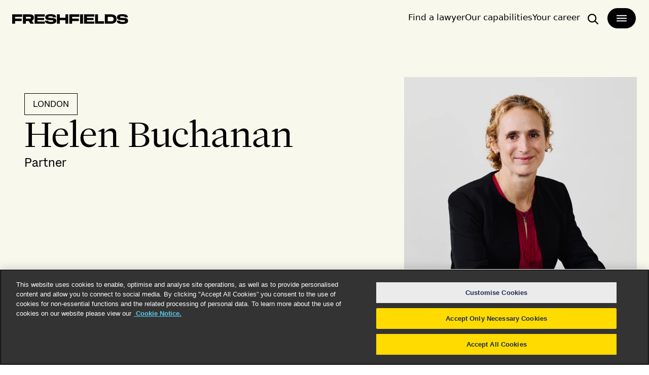

--- FILE ---
content_type: text/html; charset=utf-8
request_url: https://www.freshfields.com/en/find-a-lawyer/b/buchanan-helen
body_size: 34267
content:
<!DOCTYPE html><html lang="en"><head><meta charSet="utf-8"/><meta name="viewport" content="width=device-width, initial-scale=1"/><link rel="preload" as="image" href="/static/assets/images/loader.gif"/><link rel="stylesheet" href="/_next/static/css/d5dd359fe9d51f8f.css" data-precedence="next"/><link rel="stylesheet" href="/_next/static/css/ec80db2eb3a7749c.css" data-precedence="next"/><link rel="stylesheet" href="/_next/static/css/8742998b286d5457.css" data-precedence="next"/><link rel="preload" as="script" fetchPriority="low" href="/_next/static/chunks/webpack-161a16bc07e06fca.js"/><script src="/_next/static/chunks/fd9d1056-88c4637f8be2afbf.js" async=""></script><script src="/_next/static/chunks/117-6b53e80102483689.js" async=""></script><script src="/_next/static/chunks/main-app-8fcc86c5efd94d7d.js" async=""></script><script src="/_next/static/chunks/app/loading-63a9803baa5796fe.js" async=""></script><script src="/_next/static/chunks/350-bed44a67532620fa.js" async=""></script><script src="/_next/static/chunks/244-65e05c1805c69373.js" async=""></script><script src="/_next/static/chunks/app/layout-68d82123fc085fdb.js" async=""></script><script src="/_next/static/chunks/819-5dbb560f63f52669.js" async=""></script><script src="/_next/static/chunks/24-e95d5eb8f38df901.js" async=""></script><script src="/_next/static/chunks/app/error-09e4c4d5feb08b1c.js" async=""></script><title>Helen Buchanan | Freshfields</title><link rel="canonical" href="https://www.freshfields.com/en/find-a-lawyer/b/buchanan-helen"/><link rel="alternate" hrefLang="en" href="https://www.freshfields.com/en/find-a-lawyer/b/buchanan-helen"/><meta property="og:title" content="Helen Buchanan | Freshfields"/><meta name="twitter:card" content="summary"/><meta name="twitter:title" content="Helen Buchanan | Freshfields"/><link rel="shortcut icon" href="/static/assets/images/favicon.svg" type="image/x-icon"/><link rel="preconnect" href="https://dev.visualwebsiteoptimizer.com"/><script id="vwoCode" nonce="z2pwTdr+CyPec9gKBnwR7xHUyMZBmNx4tC6uzwttYX0=">
window._vwo_code || (function() {
var account_id=918497,
version=2.1,
settings_tolerance=2000,
hide_element='body',
hide_element_style = 'opacity:0 !important;filter:alpha(opacity=0) !important;background:none !important;transition:none !important;',
/* DO NOT EDIT BELOW THIS LINE */
f=false,w=window,d=document,v=d.querySelector('#vwoCode'),cK='_vwo_'+account_id+'_settings',cc={};try{var c=JSON.parse(localStorage.getItem('_vwo_'+account_id+'_config'));cc=c&&typeof c==='object'?c:{}}catch(e){}var stT=cc.stT==='session'?w.sessionStorage:w.localStorage;code={nonce:v&&v.nonce,use_existing_jquery:function(){return typeof use_existing_jquery!=='undefined'?use_existing_jquery:undefined},library_tolerance:function(){return typeof library_tolerance!=='undefined'?library_tolerance:undefined},settings_tolerance:function(){return cc.sT||settings_tolerance},hide_element_style:function(){return'{'+(cc.hES||hide_element_style)+'}'},hide_element:function(){if(performance.getEntriesByName('first-contentful-paint')[0]){return''}return typeof cc.hE==='string'?cc.hE:hide_element},getVersion:function(){return version},finish:function(e){if(!f){f=true;var t=d.getElementById('_vis_opt_path_hides');if(t)t.parentNode.removeChild(t);if(e)(new Image).src='https://dev.visualwebsiteoptimizer.com/ee.gif?a='+account_id+e}},finished:function(){return f},addScript:function(e){var t=d.createElement('script');t.type='text/javascript';if(e.src){t.src=e.src}else{t.text=e.text}v&&t.setAttribute('nonce',v.nonce);d.getElementsByTagName('head')[0].appendChild(t)},load:function(e,t){var n=this.getSettings(),i=d.createElement('script'),r=this;t=t||{};if(n){i.textContent=n;d.getElementsByTagName('head')[0].appendChild(i);if(!w.VWO||VWO.caE){stT.removeItem(cK);r.load(e)}}else{var o=new XMLHttpRequest;o.open('GET',e,true);o.withCredentials=!t.dSC;o.responseType=t.responseType||'text';o.onload=function(){if(t.onloadCb){return t.onloadCb(o,e)}if(o.status===200||o.status===304){_vwo_code.addScript({text:o.responseText})}else{_vwo_code.finish('&e=loading_failure:'+e)}};o.onerror=function(){if(t.onerrorCb){return t.onerrorCb(e)}_vwo_code.finish('&e=loading_failure:'+e)};o.send()}},getSettings:function(){try{var e=stT.getItem(cK);if(!e){return}e=JSON.parse(e);if(Date.now()>e.e){stT.removeItem(cK);return}return e.s}catch(e){return}},init:function(){if(d.URL.indexOf('__vwo_disable__')>-1)return;var e=this.settings_tolerance();w._vwo_settings_timer=setTimeout(function(){_vwo_code.finish();stT.removeItem(cK)},e);var t;if(this.hide_element()!=='body'){t=d.createElement('style');var n=this.hide_element(),i=n?n+this.hide_element_style():'',r=d.getElementsByTagName('head')[0];t.setAttribute('id','_vis_opt_path_hides');v&&t.setAttribute('nonce',v.nonce);t.setAttribute('type','text/css');if(t.styleSheet)t.styleSheet.cssText=i;else t.appendChild(d.createTextNode(i));r.appendChild(t)}else{t=d.getElementsByTagName('head')[0];var i=d.createElement('div');i.style.cssText='z-index: 2147483647 !important;position: fixed !important;left: 0 !important;top: 0 !important;width: 100% !important;height: 100% !important;background: white !important;display: block !important;';i.setAttribute('id','_vis_opt_path_hides');i.classList.add('_vis_hide_layer');t.parentNode.insertBefore(i,t.nextSibling)}var o=window._vis_opt_url||d.URL,s='https://dev.visualwebsiteoptimizer.com/j.php?a='+account_id+'&u='+encodeURIComponent(o)+'&vn='+version;if(w.location.search.indexOf('_vwo_xhr')!==-1){this.addScript({src:s})}else{this.load(s+'&x=true')}}};w._vwo_code=code;code.init();})();
</script><script nonce="z2pwTdr+CyPec9gKBnwR7xHUyMZBmNx4tC6uzwttYX0=">
    (function(w,d,s,l,i){w[l] = w[l] || [];w[l].push({'gtm.start':
new Date().getTime(),event:'gtm.js'});var f=d.getElementsByTagName(s)[0],
      j=d.createElement(s),dl=l!='dataLayer'?'&l='+l:'';j.async=true;j.src=
      'https://www.googletagmanager.com/gtm.js?id='+i+dl;var n=d.querySelector('[nonce]');
      n&&j.setAttribute('nonce',n.nonce||n.getAttribute('nonce'));f.parentNode.insertBefore(j,f);
})(window,document,'script','dataLayer','GTM-5C7ZM7H');
</script><script src="/_next/static/chunks/polyfills-42372ed130431b0a.js" noModule=""></script></head><body><!--$--><!--$?--><template id="B:0"></template><div class="flex h-screen w-screen items-center justify-center bg-offWhite"><div><img src="/static/assets/images/loader.gif" width="300" height="300"/></div></div><!--/$--><!--/$--><script src="/_next/static/chunks/webpack-161a16bc07e06fca.js" async=""></script><script>(self.__next_f=self.__next_f||[]).push([0]);self.__next_f.push([2,null])</script><script>self.__next_f.push([1,"1:HL[\"/_next/static/css/d5dd359fe9d51f8f.css\",\"style\"]\n2:HL[\"/_next/static/css/ec80db2eb3a7749c.css\",\"style\"]\n3:HL[\"/_next/static/css/8742998b286d5457.css\",\"style\"]\n"])</script><script>self.__next_f.push([1,"4:I[12846,[],\"\"]\n7:I[4707,[],\"\"]\n9:I[36423,[],\"\"]\nb:I[66507,[\"555\",\"static/chunks/app/loading-63a9803baa5796fe.js\"],\"Loader\"]\nd:I[61060,[],\"\"]\n8:[\"slug\",\"en/find-a-lawyer/b/buchanan-helen\",\"c\"]\ne:[]\n0:[\"$\",\"$L4\",null,{\"buildId\":\"crX2wVgIkOC7-o94eya-0\",\"assetPrefix\":\"\",\"urlParts\":[\"\",\"en\",\"find-a-lawyer\",\"b\",\"buchanan-helen?LinkSource=PassleApp\"],\"initialTree\":[\"\",{\"children\":[[\"slug\",\"en/find-a-lawyer/b/buchanan-helen\",\"c\"],{\"children\":[\"__PAGE__?{\\\"LinkSource\\\":\\\"PassleApp\\\"}\",{}]}]},\"$undefined\",\"$undefined\",true],\"initialSeedData\":[\"\",{\"children\":[[\"slug\",\"en/find-a-lawyer/b/buchanan-helen\",\"c\"],{\"children\":[\"__PAGE__\",{},[[\"$L5\",\"$L6\",[[\"$\",\"link\",\"0\",{\"rel\":\"stylesheet\",\"href\":\"/_next/static/css/ec80db2eb3a7749c.css\",\"precedence\":\"next\",\"crossOrigin\":\"$undefined\"}],[\"$\",\"link\",\"1\",{\"rel\":\"stylesheet\",\"href\":\"/_next/static/css/8742998b286d5457.css\",\"precedence\":\"next\",\"crossOrigin\":\"$undefined\"}]]],null],null]},[null,[\"$\",\"$L7\",null,{\"parallelRouterKey\":\"children\",\"segmentPath\":[\"children\",\"$8\",\"children\"],\"error\":\"$undefined\",\"errorStyles\":\"$undefined\",\"errorScripts\":\"$undefined\",\"template\":[\"$\",\"$L9\",null,{}],\"templateStyles\":\"$undefined\",\"templateScripts\":\"$undefined\",\"notFound\":\"$undefined\",\"notFoundStyles\":\"$undefined\"}]],null]},[[[[\"$\",\"link\",\"0\",{\"rel\":\"stylesheet\",\"href\":\"/_next/static/css/d5dd359fe9d51f8f.css\",\"precedence\":\"next\",\"crossOrigin\":\"$undefined\"}]],\"$La\"],null],[[\"$\",\"div\",null,{\"className\":\"flex h-screen w-screen items-center justify-center bg-offWhite\",\"children\":[\"$\",\"$Lb\",null,{}]}],[],[]]],\"couldBeIntercepted\":false,\"initialHead\":[null,\"$Lc\"],\"globalErrorComponent\":\"$d\",\"missingSlots\":\"$We\"}]\n"])</script><script>self.__next_f.push([1,"f:I[1869,[\"350\",\"static/chunks/350-bed44a67532620fa.js\",\"244\",\"static/chunks/244-65e05c1805c69373.js\",\"185\",\"static/chunks/app/layout-68d82123fc085fdb.js\"],\"VWOWrapper\"]\n10:I[93395,[\"350\",\"static/chunks/350-bed44a67532620fa.js\",\"244\",\"static/chunks/244-65e05c1805c69373.js\",\"185\",\"static/chunks/app/layout-68d82123fc085fdb.js\"],\"GTMWrapper\"]\n11:\"$Sreact.suspense\"\n12:I[2033,[\"350\",\"static/chunks/350-bed44a67532620fa.js\",\"244\",\"static/chunks/244-65e05c1805c69373.js\",\"185\",\"static/chunks/app/layout-68d82123fc085fdb.js\"],\"ApolloWrapper\"]\n13:I[96248,[\"350\",\"static/chunks/350-bed44a67532620fa.js\",\"819\",\"static/chunks/819-5dbb560f63f52669.js\",\"24\",\"static/chunks/24-e95d5eb8f38df901.js\",\"601\",\"static/chunks/app/error-09e4c4d5feb08b1c.js\"],\"default\"]\nc:[[\"$\",\"meta\",\"0\",{\"name\":\"viewport\",\"content\":\"width=device-width, initial-scale=1\"}],[\"$\",\"meta\",\"1\",{\"charSet\":\"utf-8\"}],[\"$\",\"title\",\"2\",{\"children\":\"Helen Buchanan | Freshfields\"}],[\"$\",\"link\",\"3\",{\"rel\":\"canonical\",\"href\":\"https://www.freshfields.com/en/find-a-lawyer/b/buchanan-helen\"}],[\"$\",\"link\",\"4\",{\"rel\":\"alternate\",\"hrefLang\":\"en\",\"href\":\"https://www.freshfields.com/en/find-a-lawyer/b/buchanan-helen\"}],[\"$\",\"meta\",\"5\",{\"property\":\"og:title\",\"content\":\"Helen Buchanan | Freshfields\"}],[\"$\",\"meta\",\"6\",{\"name\":\"twitter:card\",\"content\":\"summary\"}],[\"$\",\"meta\",\"7\",{\"name\":\"twitter:title\",\"content\":\"Helen Buchanan | Freshfields\"}]]\n5:null\na:[\"$\",\"html\",null,{\"lang\":\"en\",\"children\":[[\"$\",\"head\",null,{\"children\":[[\"$\",\"link\",null,{\"rel\":\"shortcut icon\",\"href\":\"/static/assets/images/favicon.svg\",\"type\":\"image/x-icon\"}],[\"$\",\"$Lf\",null,{\"accountId\":\"918497\",\"nonce\":\"z2pwTdr+CyPec9gKBnwR7xHUyMZBmNx4tC6uzwttYX0=\"}],[\"$\",\"$L10\",null,{\"gtmCode\":\"GTM-5C7ZM7H\",\"nonce\":\"z2pwTdr+CyPec9gKBnwR7xHUyMZBmNx4tC6uzwttYX0=\"}],null]}],[\"$\",\"body\",null,{\"children\":[\"$\",\"$11\",null,{\"fallback\":[\"$\",\"div\",null,{\"className\":\"flex h-screen w-screen items-center justify-center bg-offWhite\",\"children\":[\"$\",\"$Lb\",null,{}]}],\"children\":[\"$\",\"$L12\",null,{\"singleKey\":\"LDuGMCHxXGNXHMzaVP1gTJ4JicKDQeetnEgh"])</script><script>self.__next_f.push([1,"vHQzRlK1BvGH\",\"children\":[\"$\",\"$L7\",null,{\"parallelRouterKey\":\"children\",\"segmentPath\":[\"children\"],\"error\":\"$13\",\"errorStyles\":[[\"$\",\"link\",\"0\",{\"rel\":\"stylesheet\",\"href\":\"/_next/static/css/ec80db2eb3a7749c.css\",\"precedence\":\"next\",\"crossOrigin\":\"$undefined\"}],[\"$\",\"link\",\"1\",{\"rel\":\"stylesheet\",\"href\":\"/_next/static/css/8742998b286d5457.css\",\"precedence\":\"next\",\"crossOrigin\":\"$undefined\"}]],\"errorScripts\":[],\"template\":[\"$\",\"$L9\",null,{}],\"templateStyles\":\"$undefined\",\"templateScripts\":\"$undefined\",\"notFound\":\"$L14\",\"notFoundStyles\":[[\"$\",\"link\",\"0\",{\"rel\":\"stylesheet\",\"href\":\"/_next/static/css/ec80db2eb3a7749c.css\",\"precedence\":\"next\",\"crossOrigin\":\"$undefined\"}],[\"$\",\"link\",\"1\",{\"rel\":\"stylesheet\",\"href\":\"/_next/static/css/8742998b286d5457.css\",\"precedence\":\"next\",\"crossOrigin\":\"$undefined\"}]]}]}]}]}],\"$undefined\"]}]\n"])</script><script>self.__next_f.push([1,"15:I[61342,[\"350\",\"static/chunks/350-bed44a67532620fa.js\",\"819\",\"static/chunks/819-5dbb560f63f52669.js\",\"24\",\"static/chunks/24-e95d5eb8f38df901.js\",\"249\",\"static/chunks/249-2daa681bf9387289.js\",\"877\",\"static/chunks/app/%5B...slug%5D/page-5ab3d864912084a6.js\"],\"SettingsProvider\"]\n16:I[73916,[\"350\",\"static/chunks/350-bed44a67532620fa.js\",\"819\",\"static/chunks/819-5dbb560f63f52669.js\",\"24\",\"static/chunks/24-e95d5eb8f38df901.js\",\"249\",\"static/chunks/249-2daa681bf9387289.js\",\"877\",\"static/chunks/app/%5B...slug%5D/page-5ab3d864912084a6.js\"],\"LocalizationProvider\"]\n17:I[42987,[\"350\",\"static/chunks/350-bed44a67532620fa.js\",\"819\",\"static/chunks/819-5dbb560f63f52669.js\",\"24\",\"static/chunks/24-e95d5eb8f38df901.js\",\"249\",\"static/chunks/249-2daa681bf9387289.js\",\"877\",\"static/chunks/app/%5B...slug%5D/page-5ab3d864912084a6.js\"],\"ThemeProvider\"]\n18:I[81523,[\"350\",\"static/chunks/350-bed44a67532620fa.js\",\"819\",\"static/chunks/819-5dbb560f63f52669.js\",\"24\",\"static/chunks/24-e95d5eb8f38df901.js\",\"249\",\"static/chunks/249-2daa681bf9387289.js\",\"877\",\"static/chunks/app/%5B...slug%5D/page-5ab3d864912084a6.js\"],\"BailoutToCSR\"]\n19:I[15183,[\"350\",\"static/chunks/350-bed44a67532620fa.js\",\"819\",\"static/chunks/819-5dbb560f63f52669.js\",\"24\",\"static/chunks/24-e95d5eb8f38df901.js\",\"249\",\"static/chunks/249-2daa681bf9387289.js\",\"877\",\"static/chunks/app/%5B...slug%5D/page-5ab3d864912084a6.js\"],\"default\"]\n1e:I[50341,[\"350\",\"static/chunks/350-bed44a67532620fa.js\",\"819\",\"static/chunks/819-5dbb560f63f52669.js\",\"24\",\"static/chunks/24-e95d5eb8f38df901.js\",\"249\",\"static/chunks/249-2daa681bf9387289.js\",\"877\",\"static/chunks/app/%5B...slug%5D/page-5ab3d864912084a6.js\"],\"ProfilePage\"]\n177:I[76933,[\"350\",\"static/chunks/350-bed44a67532620fa.js\",\"819\",\"static/chunks/819-5dbb560f63f52669.js\",\"24\",\"static/chunks/24-e95d5eb8f38df901.js\",\"160\",\"static/chunks/app/not-found-49acdc33ae8ee29a.js\"],\"Eyebrow\"]\n178:I[63512,[\"350\",\"static/chunks/350-bed44a67532620fa.js\",\"819\",\"static/chunks/819-5dbb560f63f52669.js\",\"24\",\"static/chunks/24-e95d5eb8f38df901.js\",\"160\",\"static/chunk"])</script><script>self.__next_f.push([1,"s/app/not-found-49acdc33ae8ee29a.js\"],\"Button\"]\n179:I[42499,[\"350\",\"static/chunks/350-bed44a67532620fa.js\",\"819\",\"static/chunks/819-5dbb560f63f52669.js\",\"24\",\"static/chunks/24-e95d5eb8f38df901.js\",\"160\",\"static/chunks/app/not-found-49acdc33ae8ee29a.js\"],\"default\"]\n17a:I[80978,[\"350\",\"static/chunks/350-bed44a67532620fa.js\",\"819\",\"static/chunks/819-5dbb560f63f52669.js\",\"24\",\"static/chunks/24-e95d5eb8f38df901.js\",\"249\",\"static/chunks/249-2daa681bf9387289.js\",\"877\",\"static/chunks/app/%5B...slug%5D/page-5ab3d864912084a6.js\"],\"ContentCardSection\"]\n1b:{\"link\":\"https://www.freshfields.com/en/find-a-lawyer/b/buchanan-helen\",\"displayName\":\"English\",\"name\":\"en\"}\n1a:[\"$1b\"]\n1c:T66b,\u003cp\u003e\u003cstrong\u003eHelen is a highly experienced tax partner who has been advising clients on complex UK and international tax issues across all sectors for over 25 years.\u0026nbsp;\u0026nbsp;\u003c/strong\u003e\u003c/p\u003e\n\u003cp\u003eShe leads the global contentious tax practice.\u0026nbsp; Her contentious caseload spans high-value disputes relating to the deductibility of payments in the UK and internationally, including GAAR and purpose based challenges; disputes regarding where tax is paid by multinational groups, covering permanent establishment, residence, transfer pricing, diverted profit tax (DPT) and controlled foreign company (CFC) risks; state aid and treaty-based litigation and arbitration; employment taxes (including off-payroll working); capital gains and transfer taxes on corporate transactions; VAT and other indirect taxes; tax fraud; as well as cross-border tax warranty and covenant claims.\u003c/p\u003e\n\u003cp\u003eShe has extensive UK and international litigation experience and, as a CEDR-accredited mediator, also has a strong track record of resolving cases out of court.\u003c/p\u003e\n\u003cp\u003eAlongside her contentious practice, Helen brings a practical and risk focussed approach to\u0026nbsp;a wide range of corporate and finance transactions, including M\u0026amp;A, joint ventures, securitisations, leveraged finance, debt restructurings and corporate reorganisations.\u003c/p\u003e\n\u003cp\u003eHer sector experience includes energy and na"])</script><script>self.__next_f.push([1,"tural resources, infrastructure, TMT, pharmaceuticals, hospitality, retail and financial services.\u003c/p\u003e\n\u003cp\u003eShe is ranked in Band 1 for contentious tax by Chambers \u0026amp; Partners and was named Tax Litigation \u0026amp; Disputes Attorney of the Year by International Tax Review.\u003c/p\u003e1d:Tbab,"])</script><script>self.__next_f.push([1,"\u003cp\u003e\u003cstrong\u003eContentious and Advisory\u003c/strong\u003e\u003c/p\u003e\n\u003cul\u003e\n\u003cli\u003eAdvising various multinational clients on disputes relating to transfer pricing, valuation, diverted profits tax (DPT), controlled foreign company (CFC) and permanent establishment risk.\u003c/li\u003e\n\u003cli\u003eAdvising a UK corporation on employment tax disputes affecting a substantial section of its workforce.\u003c/li\u003e\n\u003cli\u003eAdvising multinational groups investing in Africa, Asia and the Middle East on tax disputes relating to capital gains tax, withholding taxes, VAT, branch profits tax, insurance and thin capitalisation.\u003c/li\u003e\n\u003cli\u003eAdvising on insurance premium tax (IPT) and petroleum revenue tax (PRT) enquiries and disputes.\u003c/li\u003e\n\u003cli\u003eAdvising an overseas government on aspects of its tax policy and on the settlement of a material tax dispute.\u003c/li\u003e\n\u003cli\u003eAdvising on UK and international tax fraud investigations, including COP8 and COP9 investigations by HM Revenue and Customs (HMRC).\u003c/li\u003e\n\u003cli\u003eAdvising various groups on \"unallowable purposes\" challenges relating to UK financing structures.\u003c/li\u003e\n\u003cli\u003eAdvising on disputes relating to the deductibility of payments in the UK and internationally, including on \"wholly and exclusively\" and capital / revenue grounds.\u003c/li\u003e\n\u003cli\u003eAdvising on general anti-avoidance rule (GAAR) and recharacterisation challenges.\u003c/li\u003e\n\u003cli\u003eAdvising on international tax and data protection issues involving the digital economy.\u003c/li\u003e\n\u003cli\u003eAdvising on tax-related state aid challenges.\u003c/li\u003e\n\u003c/ul\u003e\n\u003cp\u003e\u003cstrong\u003eTransactional\u003c/strong\u003e\u003c/p\u003e\n\u003cul\u003e\n\u003cli\u003eAdvising bp on its partnership with Apollo on TANAP gas pipeline and on the sale of a non-controlling stake in bp Pipelines TAP limited, in transactions valued at $2 billion;\u003c/li\u003e\n\u003cli\u003eAdvising Li \u0026amp; Fung on its $3.6 billion disposal of LF Logistics to Maersk;\u003c/li\u003e\n\u003cli\u003eAdvising Yokohama Rubber on its \u0026euro;2 billion acquisition of Sweden\u0026rsquo;s Trelleborg Wheel Systems Holdings;\u003c/li\u003e\n\u003cli\u003eAdvising OTPP on Allwyn AG\u0026rsquo;s acquisition of Camelot UK Lotteries Limited;\u003c/li\u003e\n\u003cli\u003eAdvising PSP on an investment in Havram Wind AS with Sandbrook Capital;\u003c/li\u003e\n\u003cli\u003eAdvising Alpek Polyester on its acquisition of OCTAL (a major producer of PET sheet and resin globally);\u003c/li\u003e\n\u003cli\u003eAdvising RVU, the comparison division of ZPG and owner of Uswitch and Money.co.uk, on its acquisition of Penguin Portals from Admiral Group plc.\u0026nbsp;\u003c/li\u003e\n\u003cli\u003eAdvising OTPP on a sale of 30 per cent of its stakes in Bristol and Birmingham airports to Australia\u0026rsquo;s New South Wales Treasury Corp and investment firm Sunsuper Superannuation Fund.\u003c/li\u003e\n\u003cli\u003eAdvising ArcLight Capital Partners on its acquisition of Total\u0026rsquo;s 100 per cent operated interest in the Frigg natural gas pipeline and the St Fergus Gas Terminal, and Total\u0026rsquo;s 67 per cent operated interest in the SIRGES gas pipeline.\u003c/li\u003e\n\u003cli\u003eAdvising various UK-based groups on debt issuances and restructurings, including convertible and hybrid offerings and advising the Bank of England since the financial crisis.\u003c/li\u003e\n\u003c/ul\u003e"])</script><script>self.__next_f.push([1,"20:{\"id\":41006,\"workId\":0,\"guidValue\":\"9a58773f-40f2-45fe-8030-ba39967fd4e2\",\"providerName\":null,\"url\":\"https://www.freshfields.com/en/find-a-lawyer/b/buchanan-helen\",\"expanded\":null}\n21:{\"link\":\"https://www.freshfields.com/en/find-a-lawyer/b/buchanan-helen\",\"displayName\":\"English\",\"name\":\"en\"}\n22:[\"ProfilePageBase\",\"BaseSearchablePage\",\"BasePage\",\"PageData\",\"ContentData\",\"IClassifiableContent\",\"IProfileClassifiableContent\",\"ICountryRegion\",\"Page\",\"ProfilePage\"]\n23:{\"id\":40977,\"workId\":0,\"guidValue\":\"fad83e3d-a25d-4fa3-8078-ad24941e4dd0\",\"providerName\":null,\"url\":\"https://www.freshfields.com/en/find-a-lawyer/b\",\"expanded\":null}\n24:{\"id\":998,\"workId\":0,\"guidValue\":\"f41348e3-7f2f-4367-813d-fe0c5e647d68\",\"providerName\":\"dam\",\"url\":\"https://images3.cmp.optimizely.com/Zz0wN2IxNjU2MGVlZDgxMWVmYTI5ZWRlMDdkZmRlZmYzNg==\",\"expanded\":null}\n25:{\"id\":998,\"workId\":0,\"guidValue\":\"f41348e3-7f2f-4367-813d-fe0c5e647d68\",\"providerName\":\"dam\",\"url\":\"https://images3.cmp.optimizely.com/Zz0wN2IxNjU2MGVlZDgxMWVmYTI5ZWRlMDdkZmRlZmYzNg==\",\"expanded\":null}\n29:{\"id\":471,\"workId\":0,\"guidValue\":\"0fe69a63-a4d1-4d2e-8b4c-4c158ddd430d\",\"providerName\":null,\"url\":\"https://www.freshfields.com/globalassets/categories/services/international-arbitration\",\"expanded\":null}\n2a:{\"link\":\"https://www.freshfields.com/globalassets/categories/services/international-arbitration\",\"displayName\":\"English\",\"name\":\"en\"}\n2c:{\"link\":\"https://www.freshfields.com/globalassets/categories/services/international-arbitration\",\"displayName\":\"English\",\"name\":\"en\"}\n2d:{\"link\":\"https://www.freshfields.com/globalassets/categories/services/international-arbitration\",\"displayName\":\"Japanese (Japan)\",\"name\":\"ja-JP\"}\n2b:[\"$2c\",\"$2d\"]\n2e:[\"BaseCategory\",\"CategoryData\",\"StandardContentBase\",\"ContentBase\",\"BasicContent\",\"ContentData\",\"ServicesCategory\"]\n2f:{\"id\":348,\"workId\":0,\"guidValue\":\"2dd92396-2cbd-47d9-9279-d58e3440332d\",\"providerName\":null,\"url\":\"https://www.freshfields.com/globalassets/categories/services\",\"expanded\":null}\n30:{\"id\":1436,\"workId\":0,\"guidValue\":\"634c8738-ffe5-425"])</script><script>(window[Symbol.for("ApolloSSRDataTransport")] ??= []).push({"rehydrate":{":R5eufnkq:":{"data":undefined,"loading":true,"networkStatus":1,"called":true},":R6eufnkq:":{"data":undefined,"loading":true,"networkStatus":1,"called":true}},"events":[]})</script><script>self.__next_f.push([1,"7-b3fa-2b41e24053f0\",\"providerName\":null,\"url\":\"https://www.freshfields.com/en/capabilities/practices/international-arbitration\",\"expanded\":null}\n28:{\"contentLink\":\"$29\",\"name\":\"International arbitration\",\"language\":\"$2a\",\"existingLanguages\":\"$2b\",\"masterLanguage\":null,\"contentType\":\"$2e\",\"parentLink\":\"$2f\",\"routeSegment\":\"international-arbitration\",\"url\":\"https://www.freshfields.com/globalassets/categories/services/international-arbitration\",\"changed\":null,\"created\":null,\"startPublish\":\"2024-11-15T16:33:34Z\",\"stopPublish\":null,\"saved\":null,\"status\":null,\"targetPage\":\"$30\",\"isSelectable\":true}\n27:{\"id\":471,\"workId\":0,\"guidValue\":\"0fe69a63-a4d1-4d2e-8b4c-4c158ddd430d\",\"providerName\":null,\"url\":\"https://www.freshfields.com/globalassets/categories/services/international-arbitration\",\"expanded\":\"$28\"}\n33:{\"id\":361,\"workId\":0,\"guidValue\":\"c75d529a-d239-4873-9d99-03f0a574faea\",\"providerName\":null,\"url\":\"https://www.freshfields.com/globalassets/categories/services/mergers-and-acquisitions\",\"expanded\":null}\n34:{\"link\":\"https://www.freshfields.com/globalassets/categories/services/mergers-and-acquisitions\",\"displayName\":\"English\",\"name\":\"en\"}\n36:{\"link\":\"https://www.freshfields.com/globalassets/categories/services/mergers-and-acquisitions\",\"displayName\":\"English\",\"name\":\"en\"}\n37:{\"link\":\"https://www.freshfields.com/globalassets/categories/services/mergers-and-acquisitions\",\"displayName\":\"Japanese (Japan)\",\"name\":\"ja-JP\"}\n35:[\"$36\",\"$37\"]\n38:[\"BaseCategory\",\"CategoryData\",\"StandardContentBase\",\"ContentBase\",\"BasicContent\",\"ContentData\",\"ServicesCategory\"]\n39:{\"id\":348,\"workId\":0,\"guidValue\":\"2dd92396-2cbd-47d9-9279-d58e3440332d\",\"providerName\":null,\"url\":\"https://www.freshfields.com/globalassets/categories/services\",\"expanded\":null}\n3a:{\"id\":1539,\"workId\":0,\"guidValue\":\"d513d334-598d-4d36-904d-0e71900a2586\",\"providerName\":null,\"url\":\"https://www.freshfields.com/en/capabilities/practices/mergers-and-acquisitions\",\"expanded\":null}\n32:{\"contentLink\":\"$33\",\"name\":\"Mergers and acquisitions\",\"language\":\"$34\",\"existingLanguages\":\""])</script><script>self.__next_f.push([1,"$35\",\"masterLanguage\":null,\"contentType\":\"$38\",\"parentLink\":\"$39\",\"routeSegment\":\"mergers-and-acquisitions\",\"url\":\"https://www.freshfields.com/globalassets/categories/services/mergers-and-acquisitions\",\"changed\":null,\"created\":null,\"startPublish\":\"2024-11-15T16:34:13Z\",\"stopPublish\":null,\"saved\":null,\"status\":null,\"targetPage\":\"$3a\",\"isSelectable\":true}\n31:{\"id\":361,\"workId\":0,\"guidValue\":\"c75d529a-d239-4873-9d99-03f0a574faea\",\"providerName\":null,\"url\":\"https://www.freshfields.com/globalassets/categories/services/mergers-and-acquisitions\",\"expanded\":\"$32\"}\n3d:{\"id\":403,\"workId\":0,\"guidValue\":\"e4315393-b251-48f8-83fb-4c909211bde1\",\"providerName\":null,\"url\":\"https://www.freshfields.com/globalassets/categories/services/tax\",\"expanded\":null}\n3e:{\"link\":\"https://www.freshfields.com/globalassets/categories/services/tax\",\"displayName\":\"English\",\"name\":\"en\"}\n40:{\"link\":\"https://www.freshfields.com/globalassets/categories/services/tax\",\"displayName\":\"English\",\"name\":\"en\"}\n41:{\"link\":\"https://www.freshfields.com/globalassets/categories/services/tax\",\"displayName\":\"Japanese (Japan)\",\"name\":\"ja-JP\"}\n3f:[\"$40\",\"$41\"]\n42:[\"BaseCategory\",\"CategoryData\",\"StandardContentBase\",\"ContentBase\",\"BasicContent\",\"ContentData\",\"ServicesCategory\"]\n43:{\"id\":348,\"workId\":0,\"guidValue\":\"2dd92396-2cbd-47d9-9279-d58e3440332d\",\"providerName\":null,\"url\":\"https://www.freshfields.com/globalassets/categories/services\",\"expanded\":null}\n44:{\"id\":1906,\"workId\":0,\"guidValue\":\"df67c9c2-7bf2-4276-80ac-92cd26c435fa\",\"providerName\":null,\"url\":\"https://www.freshfields.com/en/capabilities/practices/tax\",\"expanded\":null}\n3c:{\"contentLink\":\"$3d\",\"name\":\"Tax\",\"language\":\"$3e\",\"existingLanguages\":\"$3f\",\"masterLanguage\":null,\"contentType\":\"$42\",\"parentLink\":\"$43\",\"routeSegment\":\"tax\",\"url\":\"https://www.freshfields.com/globalassets/categories/services/tax\",\"changed\":null,\"created\":null,\"startPublish\":\"2024-11-15T16:35:26Z\",\"stopPublish\":null,\"saved\":null,\"status\":null,\"targetPage\":\"$44\",\"isSelectable\":true}\n3b:{\"id\":403,\"workId\":0,\"guidValue\":\"e4315393-b251-48f8-83"])</script><script>self.__next_f.push([1,"fb-4c909211bde1\",\"providerName\":null,\"url\":\"https://www.freshfields.com/globalassets/categories/services/tax\",\"expanded\":\"$3c\"}\n47:{\"id\":551,\"workId\":0,\"guidValue\":\"72b5ba76-580f-4200-bcb5-bc4c7254d3f3\",\"providerName\":null,\"url\":\"https://www.freshfields.com/globalassets/categories/services/white-collar-defence-and-corporate-crime\",\"expanded\":null}\n48:{\"link\":\"https://www.freshfields.com/globalassets/categories/services/white-collar-defence-and-corporate-crime\",\"displayName\":\"English\",\"name\":\"en\"}\n4a:{\"link\":\"https://www.freshfields.com/globalassets/categories/services/white-collar-defence-and-corporate-crime\",\"displayName\":\"English\",\"name\":\"en\"}\n4b:{\"link\":\"https://www.freshfields.com/globalassets/categories/services/white-collar-defence-and-corporate-crime\",\"displayName\":\"Japanese (Japan)\",\"name\":\"ja-JP\"}\n49:[\"$4a\",\"$4b\"]\n4c:[\"BaseCategory\",\"CategoryData\",\"StandardContentBase\",\"ContentBase\",\"BasicContent\",\"ContentData\",\"ServicesCategory\"]\n4d:{\"id\":348,\"workId\":0,\"guidValue\":\"2dd92396-2cbd-47d9-9279-d58e3440332d\",\"providerName\":null,\"url\":\"https://www.freshfields.com/globalassets/categories/services\",\"expanded\":null}\n4e:{\"id\":1925,\"workId\":0,\"guidValue\":\"8e72f20f-ce8d-4e53-b417-08ed08f91d31\",\"providerName\":null,\"url\":\"https://www.freshfields.com/en/capabilities/practices/white-collar-defense-and-corporate-crime\",\"expanded\":null}\n46:{\"contentLink\":\"$47\",\"name\":\"White collar defence and corporate crime\",\"language\":\"$48\",\"existingLanguages\":\"$49\",\"masterLanguage\":null,\"contentType\":\"$4c\",\"parentLink\":\"$4d\",\"routeSegment\":\"white-collar-defence-and-corporate-crime\",\"url\":\"https://www.freshfields.com/globalassets/categories/services/white-collar-defence-and-corporate-crime\",\"changed\":null,\"created\":null,\"startPublish\":\"2024-11-15T16:35:33Z\",\"stopPublish\":null,\"saved\":null,\"status\":null,\"targetPage\":\"$4e\",\"isSelectable\":true}\n45:{\"id\":551,\"workId\":0,\"guidValue\":\"72b5ba76-580f-4200-bcb5-bc4c7254d3f3\",\"providerName\":null,\"url\":\"https://www.freshfields.com/globalassets/categories/services/white-collar-defence-and-corporate"])</script><script>self.__next_f.push([1,"-crime\",\"expanded\":\"$46\"}\n51:{\"id\":385,\"workId\":0,\"guidValue\":\"872a32d9-b651-48ec-b0f6-2859cc577409\",\"providerName\":null,\"url\":\"https://www.freshfields.com/globalassets/categories/services/investigations\",\"expanded\":null}\n52:{\"link\":\"https://www.freshfields.com/globalassets/categories/services/investigations\",\"displayName\":\"English\",\"name\":\"en\"}\n54:{\"link\":\"https://www.freshfields.com/globalassets/categories/services/investigations\",\"displayName\":\"English\",\"name\":\"en\"}\n55:{\"link\":\"https://www.freshfields.com/globalassets/categories/services/investigations\",\"displayName\":\"Japanese (Japan)\",\"name\":\"ja-JP\"}\n53:[\"$54\",\"$55\"]\n56:[\"BaseCategory\",\"CategoryData\",\"StandardContentBase\",\"ContentBase\",\"BasicContent\",\"ContentData\",\"ServicesCategory\"]\n57:{\"id\":348,\"workId\":0,\"guidValue\":\"2dd92396-2cbd-47d9-9279-d58e3440332d\",\"providerName\":null,\"url\":\"https://www.freshfields.com/globalassets/categories/services\",\"expanded\":null}\n58:{\"id\":1478,\"workId\":0,\"guidValue\":\"38a444bc-7fa6-456b-b7d0-83beec96a363\",\"providerName\":null,\"url\":\"https://www.freshfields.com/en/capabilities/practices/investigations\",\"expanded\":null}\n50:{\"contentLink\":\"$51\",\"name\":\"Investigations\",\"language\":\"$52\",\"existingLanguages\":\"$53\",\"masterLanguage\":null,\"contentType\":\"$56\",\"parentLink\":\"$57\",\"routeSegment\":\"investigations\",\"url\":\"https://www.freshfields.com/globalassets/categories/services/investigations\",\"changed\":null,\"created\":null,\"startPublish\":\"2024-11-15T16:33:52Z\",\"stopPublish\":null,\"saved\":null,\"status\":null,\"targetPage\":\"$58\",\"isSelectable\":true}\n4f:{\"id\":385,\"workId\":0,\"guidValue\":\"872a32d9-b651-48ec-b0f6-2859cc577409\",\"providerName\":null,\"url\":\"https://www.freshfields.com/globalassets/categories/services/investigations\",\"expanded\":\"$50\"}\n26:[\"$27\",\"$31\",\"$3b\",\"$45\",\"$4f\"]\n5c:{\"id\":620,\"workId\":0,\"guidValue\":\"c6ffd6ba-e42f-4760-b56d-80812cef8702\",\"providerName\":null,\"url\":\"https://www.freshfields.com/globalassets/categories/industries/consumer-products\",\"expanded\":null}\n5d:{\"link\":\"https://www.freshfields.com/globalassets/categories/industries"])</script><script>self.__next_f.push([1,"/consumer-products\",\"displayName\":\"English\",\"name\":\"en\"}\n5f:{\"link\":\"https://www.freshfields.com/globalassets/categories/industries/consumer-products\",\"displayName\":\"English\",\"name\":\"en\"}\n60:{\"link\":\"https://www.freshfields.com/globalassets/categories/industries/consumer-products\",\"displayName\":\"Japanese (Japan)\",\"name\":\"ja-JP\"}\n5e:[\"$5f\",\"$60\"]\n61:[\"BaseCategory\",\"CategoryData\",\"StandardContentBase\",\"ContentBase\",\"BasicContent\",\"ContentData\",\"IndustriesCategory\"]\n62:{\"id\":346,\"workId\":0,\"guidValue\":\"b9f34ad3-a434-4ca9-a7ad-b1b1d5bd8080\",\"providerName\":null,\"url\":\"https://www.freshfields.com/globalassets/categories/industries\",\"expanded\":null}\n63:{\"id\":1985,\"workId\":0,\"guidValue\":\"1f5c5287-4bf7-48aa-8fa2-fc2188e91fc3\",\"providerName\":null,\"url\":\"https://www.freshfields.com/en/capabilities/industries/consumer-products\",\"expanded\":null}\n5b:{\"contentLink\":\"$5c\",\"name\":\"Consumer products\",\"language\":\"$5d\",\"existingLanguages\":\"$5e\",\"masterLanguage\":null,\"contentType\":\"$61\",\"parentLink\":\"$62\",\"routeSegment\":\"consumer-products\",\"url\":\"https://www.freshfields.com/globalassets/categories/industries/consumer-products\",\"changed\":null,\"created\":null,\"startPublish\":\"2024-08-23T16:00:33Z\",\"stopPublish\":null,\"saved\":null,\"status\":null,\"targetPage\":\"$63\",\"isSelectable\":true}\n5a:{\"id\":620,\"workId\":0,\"guidValue\":\"c6ffd6ba-e42f-4760-b56d-80812cef8702\",\"providerName\":null,\"url\":\"https://www.freshfields.com/globalassets/categories/industries/consumer-products\",\"expanded\":\"$5b\"}\n66:{\"id\":621,\"workId\":0,\"guidValue\":\"81772a5a-04ad-4497-8c99-bec5a4e584f1\",\"providerName\":null,\"url\":\"https://www.freshfields.com/globalassets/categories/industries/energy\",\"expanded\":null}\n67:{\"link\":\"https://www.freshfields.com/globalassets/categories/industries/energy\",\"displayName\":\"English\",\"name\":\"en\"}\n69:{\"link\":\"https://www.freshfields.com/globalassets/categories/industries/energy\",\"displayName\":\"English\",\"name\":\"en\"}\n6a:{\"link\":\"https://www.freshfields.com/globalassets/categories/industries/energy\",\"displayName\":\"Japanese (Japan)\",\"name\":\"ja-JP\"}\n68:[\""])</script><script>self.__next_f.push([1,"$69\",\"$6a\"]\n6b:[\"BaseCategory\",\"CategoryData\",\"StandardContentBase\",\"ContentBase\",\"BasicContent\",\"ContentData\",\"IndustriesCategory\"]\n6c:{\"id\":346,\"workId\":0,\"guidValue\":\"b9f34ad3-a434-4ca9-a7ad-b1b1d5bd8080\",\"providerName\":null,\"url\":\"https://www.freshfields.com/globalassets/categories/industries\",\"expanded\":null}\n6d:{\"id\":1968,\"workId\":0,\"guidValue\":\"fac532ea-82ad-4e9a-9046-50cf35429aa6\",\"providerName\":null,\"url\":\"https://www.freshfields.com/en/capabilities/industries/energy\",\"expanded\":null}\n65:{\"contentLink\":\"$66\",\"name\":\"Energy\",\"language\":\"$67\",\"existingLanguages\":\"$68\",\"masterLanguage\":null,\"contentType\":\"$6b\",\"parentLink\":\"$6c\",\"routeSegment\":\"energy\",\"url\":\"https://www.freshfields.com/globalassets/categories/industries/energy\",\"changed\":null,\"created\":null,\"startPublish\":\"2024-08-23T16:00:38Z\",\"stopPublish\":null,\"saved\":null,\"status\":null,\"targetPage\":\"$6d\",\"isSelectable\":true}\n64:{\"id\":621,\"workId\":0,\"guidValue\":\"81772a5a-04ad-4497-8c99-bec5a4e584f1\",\"providerName\":null,\"url\":\"https://www.freshfields.com/globalassets/categories/industries/energy\",\"expanded\":\"$65\"}\n59:[\"$5a\",\"$64\"]\n6e:{\"id\":1069,\"workId\":0,\"guidValue\":\"019f016f-4c9d-477c-9df4-bbbb71d2b87f\",\"providerName\":null,\"url\":\"https://www.freshfields.com/globalassets/categories/content-type/people/profile\",\"expanded\":null}\n71:{\"id\":221,\"workId\":0,\"guidValue\":\"2105d45f-57a5-4b73-9118-bb51f18b6f26\",\"providerName\":null,\"url\":\"https://www.freshfields.com/globalassets/categories/lawyer-role/partner\",\"expanded\":null}\n72:{\"link\":\"https://www.freshfields.com/globalassets/categories/lawyer-role/partner\",\"displayName\":\"English\",\"name\":\"en\"}\n74:{\"link\":\"https://www.freshfields.com/globalassets/categories/lawyer-role/partner\",\"displayName\":\"English\",\"name\":\"en\"}\n75:{\"link\":\"https://www.freshfields.com/globalassets/categories/lawyer-role/partner\",\"displayName\":\"Japanese (Japan)\",\"name\":\"ja-JP\"}\n73:[\"$74\",\"$75\"]\n76:[\"BaseCategory\",\"CategoryData\",\"StandardContentBase\",\"ContentBase\",\"BasicContent\",\"ContentData\",\"LawyerRoleCategory\"]\n77:{\"id\":211,\"workId\":0,\"guidVal"])</script><script>self.__next_f.push([1,"ue\":\"83251d88-b6dc-4b81-9382-f092deea35b6\",\"providerName\":null,\"url\":\"https://www.freshfields.com/globalassets/categories/lawyer-role\",\"expanded\":null}\n70:{\"contentLink\":\"$71\",\"name\":\"Partner\",\"language\":\"$72\",\"existingLanguages\":\"$73\",\"masterLanguage\":null,\"contentType\":\"$76\",\"parentLink\":\"$77\",\"routeSegment\":\"partner\",\"url\":\"https://www.freshfields.com/globalassets/categories/lawyer-role/partner\",\"changed\":null,\"created\":null,\"startPublish\":\"2024-08-15T22:23:26Z\",\"stopPublish\":null,\"saved\":null,\"status\":null,\"isSelectable\":true,\"searchBoostValue\":9}\n6f:{\"id\":221,\"workId\":0,\"guidValue\":\"2105d45f-57a5-4b73-9118-bb51f18b6f26\",\"providerName\":null,\"url\":\"https://www.freshfields.com/globalassets/categories/lawyer-role/partner\",\"expanded\":\"$70\"}\n79:T66b,\u003cp\u003e\u003cstrong\u003eHelen is a highly experienced tax partner who has been advising clients on complex UK and international tax issues across all sectors for over 25 years.\u0026nbsp;\u0026nbsp;\u003c/strong\u003e\u003c/p\u003e\n\u003cp\u003eShe leads the global contentious tax practice.\u0026nbsp; Her contentious caseload spans high-value disputes relating to the deductibility of payments in the UK and internationally, including GAAR and purpose based challenges; disputes regarding where tax is paid by multinational groups, covering permanent establishment, residence, transfer pricing, diverted profit tax (DPT) and controlled foreign company (CFC) risks; state aid and treaty-based litigation and arbitration; employment taxes (including off-payroll working); capital gains and transfer taxes on corporate transactions; VAT and other indirect taxes; tax fraud; as well as cross-border tax warranty and covenant claims.\u003c/p\u003e\n\u003cp\u003eShe has extensive UK and international litigation experience and, as a CEDR-accredited mediator, also has a strong track record of resolving cases out of court.\u003c/p\u003e\n\u003cp\u003eAlongside her contentious practice, Helen brings a practical and risk focussed approach to\u0026nbsp;a wide range of corporate and finance transactions, including M\u0026amp;A, joint ventures, securitisations, leveraged finance, debt restructurings an"])</script><script>self.__next_f.push([1,"d corporate reorganisations.\u003c/p\u003e\n\u003cp\u003eHer sector experience includes energy and natural resources, infrastructure, TMT, pharmaceuticals, hospitality, retail and financial services.\u003c/p\u003e\n\u003cp\u003eShe is ranked in Band 1 for contentious tax by Chambers \u0026amp; Partners and was named Tax Litigation \u0026amp; Disputes Attorney of the Year by International Tax Review.\u003c/p\u003e7e:{\"text\":\"Helen is a highly experienced tax partner who has been advising clients on complex UK and international tax issues across all sectors for over 25 years.\u0026nbsp;\u0026nbsp;\",\"bold\":true}\n7d:[\"$7e\"]\n7c:{\"type\":\"paragraph\",\"children\":\"$7d\"}\n81:{\"text\":\"She leads the global contentious tax practice.\u0026nbsp; Her contentious caseload spans high-value disputes relating to the deductibility of payments in the UK and internationally, including GAAR and purpose based challenges; disputes regarding where tax is paid by multinational groups, covering permanent establishment, residence, transfer pricing, diverted profit tax (DPT) and controlled foreign company (CFC) risks; state aid and treaty-based litigation and arbitration; employment taxes (including off-payroll working); capital gains and transfer taxes on corporate transactions; VAT and other indirect taxes; tax fraud; as well as cross-border tax warranty and covenant claims.\"}\n80:[\"$81\"]\n7f:{\"type\":\"paragraph\",\"children\":\"$80\"}\n84:{\"text\":\"She has extensive UK and international litigation experience and, as a CEDR-accredited mediator, also has a strong track record of resolving cases out of court.\"}\n83:[\"$84\"]\n82:{\"type\":\"paragraph\",\"children\":\"$83\"}\n87:{\"text\":\"Alongside her contentious practice, Helen brings a practical and risk focussed approach to\u0026nbsp;a wide range of corporate and finance transactions, including M\u0026amp;A, joint ventures, securitisations, leveraged finance, debt restructurings and corporate reorganisations.\"}\n86:[\"$87\"]\n85:{\"type\":\"paragraph\",\"children\":\"$86\"}\n8a:{\"text\":\"Her sector experience includes energy and natural resources, infrastructure, TMT, pharmaceuticals, hospitality, retail and financ"])</script><script>self.__next_f.push([1,"ial services.\"}\n89:[\"$8a\"]\n88:{\"type\":\"paragraph\",\"children\":\"$89\"}\n8d:{\"text\":\"She is ranked in Band 1 for contentious tax by Chambers \u0026amp; Partners and was named Tax Litigation \u0026amp; Disputes Attorney of the Year by International Tax Review.\"}\n8c:[\"$8d\"]\n8b:{\"type\":\"paragraph\",\"children\":\"$8c\"}\n7b:[\"$7c\",\"$7f\",\"$82\",\"$85\",\"$88\",\"$8b\"]\n7a:{\"type\":\"richText\",\"children\":\"$7b\"}\n78:{\"html\":\"$79\",\"structure\":\"$7a\"}\n8e:[\"Miranda.MAKOWSKI@freshfields.com\",\"helen.buchanan@freshfields.com\",\"Natalie.DeSousa@freshfields.com\"]\n90:Tbab,"])</script><script>self.__next_f.push([1,"\u003cp\u003e\u003cstrong\u003eContentious and Advisory\u003c/strong\u003e\u003c/p\u003e\n\u003cul\u003e\n\u003cli\u003eAdvising various multinational clients on disputes relating to transfer pricing, valuation, diverted profits tax (DPT), controlled foreign company (CFC) and permanent establishment risk.\u003c/li\u003e\n\u003cli\u003eAdvising a UK corporation on employment tax disputes affecting a substantial section of its workforce.\u003c/li\u003e\n\u003cli\u003eAdvising multinational groups investing in Africa, Asia and the Middle East on tax disputes relating to capital gains tax, withholding taxes, VAT, branch profits tax, insurance and thin capitalisation.\u003c/li\u003e\n\u003cli\u003eAdvising on insurance premium tax (IPT) and petroleum revenue tax (PRT) enquiries and disputes.\u003c/li\u003e\n\u003cli\u003eAdvising an overseas government on aspects of its tax policy and on the settlement of a material tax dispute.\u003c/li\u003e\n\u003cli\u003eAdvising on UK and international tax fraud investigations, including COP8 and COP9 investigations by HM Revenue and Customs (HMRC).\u003c/li\u003e\n\u003cli\u003eAdvising various groups on \"unallowable purposes\" challenges relating to UK financing structures.\u003c/li\u003e\n\u003cli\u003eAdvising on disputes relating to the deductibility of payments in the UK and internationally, including on \"wholly and exclusively\" and capital / revenue grounds.\u003c/li\u003e\n\u003cli\u003eAdvising on general anti-avoidance rule (GAAR) and recharacterisation challenges.\u003c/li\u003e\n\u003cli\u003eAdvising on international tax and data protection issues involving the digital economy.\u003c/li\u003e\n\u003cli\u003eAdvising on tax-related state aid challenges.\u003c/li\u003e\n\u003c/ul\u003e\n\u003cp\u003e\u003cstrong\u003eTransactional\u003c/strong\u003e\u003c/p\u003e\n\u003cul\u003e\n\u003cli\u003eAdvising bp on its partnership with Apollo on TANAP gas pipeline and on the sale of a non-controlling stake in bp Pipelines TAP limited, in transactions valued at $2 billion;\u003c/li\u003e\n\u003cli\u003eAdvising Li \u0026amp; Fung on its $3.6 billion disposal of LF Logistics to Maersk;\u003c/li\u003e\n\u003cli\u003eAdvising Yokohama Rubber on its \u0026euro;2 billion acquisition of Sweden\u0026rsquo;s Trelleborg Wheel Systems Holdings;\u003c/li\u003e\n\u003cli\u003eAdvising OTPP on Allwyn AG\u0026rsquo;s acquisition of Camelot UK Lotteries Limited;\u003c/li\u003e\n\u003cli\u003eAdvising PSP on an investment in Havram Wind AS with Sandbrook Capital;\u003c/li\u003e\n\u003cli\u003eAdvising Alpek Polyester on its acquisition of OCTAL (a major producer of PET sheet and resin globally);\u003c/li\u003e\n\u003cli\u003eAdvising RVU, the comparison division of ZPG and owner of Uswitch and Money.co.uk, on its acquisition of Penguin Portals from Admiral Group plc.\u0026nbsp;\u003c/li\u003e\n\u003cli\u003eAdvising OTPP on a sale of 30 per cent of its stakes in Bristol and Birmingham airports to Australia\u0026rsquo;s New South Wales Treasury Corp and investment firm Sunsuper Superannuation Fund.\u003c/li\u003e\n\u003cli\u003eAdvising ArcLight Capital Partners on its acquisition of Total\u0026rsquo;s 100 per cent operated interest in the Frigg natural gas pipeline and the St Fergus Gas Terminal, and Total\u0026rsquo;s 67 per cent operated interest in the SIRGES gas pipeline.\u003c/li\u003e\n\u003cli\u003eAdvising various UK-based groups on debt issuances and restructurings, including convertible and hybrid offerings and advising the Bank of England since the financial crisis.\u003c/li\u003e\n\u003c/ul\u003e"])</script><script>self.__next_f.push([1,"95:{\"text\":\"Contentious and Advisory\",\"bold\":true}\n94:[\"$95\"]\n93:{\"type\":\"paragraph\",\"children\":\"$94\"}\n9a:{\"text\":\"Advising various multinational clients on disputes relating to transfer pricing, valuation, diverted profits tax (DPT), controlled foreign company (CFC) and permanent establishment risk.\"}\n99:[\"$9a\"]\n98:{\"type\":\"list-item\",\"children\":\"$99\"}\n9d:{\"text\":\"Advising a UK corporation on employment tax disputes affecting a substantial section of its workforce.\"}\n9c:[\"$9d\"]\n9b:{\"type\":\"list-item\",\"children\":\"$9c\"}\na0:{\"text\":\"Advising multinational groups investing in Africa, Asia and the Middle East on tax disputes relating to capital gains tax, withholding taxes, VAT, branch profits tax, insurance and thin capitalisation.\"}\n9f:[\"$a0\"]\n9e:{\"type\":\"list-item\",\"children\":\"$9f\"}\na3:{\"text\":\"Advising on insurance premium tax (IPT) and petroleum revenue tax (PRT) enquiries and disputes.\"}\na2:[\"$a3\"]\na1:{\"type\":\"list-item\",\"children\":\"$a2\"}\na6:{\"text\":\"Advising an overseas government on aspects of its tax policy and on the settlement of a material tax dispute.\"}\na5:[\"$a6\"]\na4:{\"type\":\"list-item\",\"children\":\"$a5\"}\na9:{\"text\":\"Advising on UK and international tax fraud investigations, including COP8 and COP9 investigations by HM Revenue and Customs (HMRC).\"}\na8:[\"$a9\"]\na7:{\"type\":\"list-item\",\"children\":\"$a8\"}\nac:{\"text\":\"Advising various groups on \\\"unallowable purposes\\\" challenges relating to UK financing structures.\"}\nab:[\"$ac\"]\naa:{\"type\":\"list-item\",\"children\":\"$ab\"}\naf:{\"text\":\"Advising on disputes relating to the deductibility of payments in the UK and internationally, including on \\\"wholly and exclusively\\\" and capital / revenue grounds.\"}\nae:[\"$af\"]\nad:{\"type\":\"list-item\",\"children\":\"$ae\"}\nb2:{\"text\":\"Advising on general anti-avoidance rule (GAAR) and recharacterisation challenges.\"}\nb1:[\"$b2\"]\nb0:{\"type\":\"list-item\",\"children\":\"$b1\"}\nb5:{\"text\":\"Advising on international tax and data protection issues involving the digital economy.\"}\nb4:[\"$b5\"]\nb3:{\"type\":\"list-item\",\"children\":\"$b4\"}\nb8:{\"text\":\"Advising"])</script><script>self.__next_f.push([1," on tax-related state aid challenges.\"}\nb7:[\"$b8\"]\nb6:{\"type\":\"list-item\",\"children\":\"$b7\"}\n97:[\"$98\",\"$9b\",\"$9e\",\"$a1\",\"$a4\",\"$a7\",\"$aa\",\"$ad\",\"$b0\",\"$b3\",\"$b6\"]\n96:{\"type\":\"bulleted-list\",\"children\":\"$97\"}\nbb:{\"text\":\"Transactional\",\"bold\":true}\nba:[\"$bb\"]\nb9:{\"type\":\"paragraph\",\"children\":\"$ba\"}\nc0:{\"text\":\"Advising bp on its partnership with Apollo on TANAP gas pipeline and on the sale of a non-controlling stake in bp Pipelines TAP limited, in transactions valued at $2 billion;\"}\nbf:[\"$c0\"]\nbe:{\"type\":\"list-item\",\"children\":\"$bf\"}\nc3:{\"text\":\"Advising Li \u0026amp; Fung on its $3.6 billion disposal of LF Logistics to Maersk;\"}\nc2:[\"$c3\"]\nc1:{\"type\":\"list-item\",\"children\":\"$c2\"}\nc6:{\"text\":\"Advising Yokohama Rubber on its \u0026euro;2 billion acquisition of Sweden\u0026rsquo;s Trelleborg Wheel Systems Holdings;\"}\nc5:[\"$c6\"]\nc4:{\"type\":\"list-item\",\"children\":\"$c5\"}\nc9:{\"text\":\"Advising OTPP on Allwyn AG\u0026rsquo;s acquisition of Camelot UK Lotteries Limited;\"}\nc8:[\"$c9\"]\nc7:{\"type\":\"list-item\",\"children\":\"$c8\"}\ncc:{\"text\":\"Advising PSP on an investment in Havram Wind AS with Sandbrook Capital;\"}\ncb:[\"$cc\"]\nca:{\"type\":\"list-item\",\"children\":\"$cb\"}\ncf:{\"text\":\"Advising Alpek Polyester on its acquisition of OCTAL (a major producer of PET sheet and resin globally);\"}\nce:[\"$cf\"]\ncd:{\"type\":\"list-item\",\"children\":\"$ce\"}\nd2:{\"text\":\"Advising RVU, the comparison division of ZPG and owner of Uswitch and Money.co.uk, on its acquisition of Penguin Portals from Admiral Group plc.\u0026nbsp;\"}\nd1:[\"$d2\"]\nd0:{\"type\":\"list-item\",\"children\":\"$d1\"}\nd5:{\"text\":\"Advising OTPP on a sale of 30 per cent of its stakes in Bristol and Birmingham airports to Australia\u0026rsquo;s New South Wales Treasury Corp and investment firm Sunsuper Superannuation Fund.\"}\nd4:[\"$d5\"]\nd3:{\"type\":\"list-item\",\"children\":\"$d4\"}\nd8:{\"text\":\"Advising ArcLight Capital Partners on its acquisition of Total\u0026rsquo;s 100 per cent operated interest in the Frigg natural gas pipeline and the St Fergus Gas Terminal, and Total\u0026rsquo;s 67 per cent operated interest in the SIRGES gas pipeline.\""])</script><script>self.__next_f.push([1,"}\nd7:[\"$d8\"]\nd6:{\"type\":\"list-item\",\"children\":\"$d7\"}\ndb:{\"text\":\"Advising various UK-based groups on debt issuances and restructurings, including convertible and hybrid offerings and advising the Bank of England since the financial crisis.\"}\nda:[\"$db\"]\nd9:{\"type\":\"list-item\",\"children\":\"$da\"}\nbd:[\"$be\",\"$c1\",\"$c4\",\"$c7\",\"$ca\",\"$cd\",\"$d0\",\"$d3\",\"$d6\",\"$d9\"]\nbc:{\"type\":\"bulleted-list\",\"children\":\"$bd\"}\n92:[\"$93\",\"$96\",\"$b9\",\"$bc\"]\n91:{\"type\":\"richText\",\"children\":\"$92\"}\n8f:{\"html\":\"$90\",\"structure\":\"$91\"}\ne1:{\"text\":\"Professional qualifications\",\"bold\":true}\ne0:[\"$e1\"]\ndf:{\"type\":\"paragraph\",\"children\":\"$e0\"}\ne6:{\"text\":\"CEDR accredited mediator\"}\ne5:[\"$e6\"]\ne4:{\"type\":\"list-item\",\"children\":\"$e5\"}\ne3:[\"$e4\"]\ne2:{\"type\":\"bulleted-list\",\"children\":\"$e3\"}\nde:[\"$df\",\"$e2\"]\ndd:{\"type\":\"richText\",\"children\":\"$de\"}\ndc:{\"html\":\"\u003cp\u003e\u003cstrong\u003eProfessional qualifications\u003c/strong\u003e\u003c/p\u003e\\r\\n\u003cul\u003e\\r\\n\u003cli\u003eCEDR accredited mediator\u003c/li\u003e\\r\\n\u003c/ul\u003e\",\"structure\":\"$dd\"}\ne9:{\"id\":636,\"workId\":0,\"guidValue\":\"831e2d29-53d4-4a22-a38a-398c94b88d28\",\"providerName\":null,\"url\":null,\"expanded\":null}\nea:{\"link\":null,\"displayName\":\"English\",\"name\":\"en\"}\nec:{\"link\":null,\"displayName\":\"English\",\"name\":\"en\"}\ned:{\"link\":null,\"displayName\":\"German (Germany)\",\"name\":\"de-DE\"}\nee:{\"link\":null,\"displayName\":\"Japanese (Japan)\",\"name\":\"ja-JP\"}\nef:{\"link\":null,\"displayName\":\"Chinese (Traditional)\",\"name\":\"zh-Hant\"}\neb:[\"$ec\",\"$ed\",\"$ee\",\"$ef\"]\nf0:[\"StandardContentBase\",\"ContentBase\",\"BasicContent\",\"ContentData\",\"ICityCountryRegion\",\"OfficeContent\"]\nf1:{\"id\":634,\"workId\":0,\"guidValue\":\"4d34103e-c7a2-42ef-9e5c-6c85fb1317f9\",\"providerName\":null,\"url\":\"https://www.freshfields.com/en/offices\",\"expanded\":null}\nf4:{\"id\":599,\"workId\":0,\"guidValue\":\"4e2e2658-4d92-42d1-862f-47d88566e401\",\"providerName\":null,\"url\":\"https://www.freshfields.com/globalassets/categories/location/eu/united-kingdom/london\",\"expanded\":null}\nf5:{\"link\":\"https://www.freshfields.com/globalassets/categories/location/eu/united-kingdom/london\",\"displayName\":\"English\",\"name\":\"en\"}\nf7:{\"link\":\"https://ww"])</script><script>self.__next_f.push([1,"w.freshfields.com/globalassets/categories/location/eu/united-kingdom/london\",\"displayName\":\"English\",\"name\":\"en\"}\nf8:{\"link\":\"https://www.freshfields.com/globalassets/categories/location/europe/united-kingdom/london\",\"displayName\":\"German (Germany)\",\"name\":\"de-DE\"}\nf9:{\"link\":\"https://www.freshfields.com/globalassets/categories/location/europe/united-kingdom/london\",\"displayName\":\"Japanese (Japan)\",\"name\":\"ja-JP\"}\nfa:{\"link\":\"https://www.freshfields.com/globalassets/categories/location/europe/united-kingdom/london\",\"displayName\":\"Chinese (Traditional)\",\"name\":\"zh-Hant\"}\nf6:[\"$f7\",\"$f8\",\"$f9\",\"$fa\"]\nfb:[\"BaseCategory\",\"CategoryData\",\"StandardContentBase\",\"ContentBase\",\"BasicContent\",\"ContentData\",\"CityCategory\"]\nfc:{\"id\":566,\"workId\":0,\"guidValue\":\"eda1a564-3b9c-4cb0-b043-0ec44802a5b4\",\"providerName\":null,\"url\":\"https://www.freshfields.com/globalassets/categories/location/eu/united-kingdom\",\"expanded\":null}\nf3:{\"contentLink\":\"$f4\",\"name\":\"London\",\"language\":\"$f5\",\"existingLanguages\":\"$f6\",\"masterLanguage\":null,\"contentType\":\"$fb\",\"parentLink\":\"$fc\",\"routeSegment\":\"london\",\"url\":\"https://www.freshfields.com/globalassets/categories/location/eu/united-kingdom/london\",\"changed\":null,\"created\":null,\"startPublish\":\"2024-08-23T16:05:53Z\",\"stopPublish\":null,\"saved\":null,\"status\":null,\"isSelectable\":true}\nf2:{\"id\":599,\"workId\":0,\"guidValue\":\"4e2e2658-4d92-42d1-862f-47d88566e401\",\"providerName\":null,\"url\":\"https://www.freshfields.com/globalassets/categories/location/eu/united-kingdom/london\",\"expanded\":\"$f3\"}\nfe:{\"id\":868,\"workId\":0,\"guidValue\":\"61804d0f-29d6-42d3-92f5-0a3fbbd3fbb2\",\"providerName\":null,\"url\":\"https://www.freshfields.com/en/locations/europe/united-kingdom/london-office\",\"expanded\":null}\nfd:{\"href\":\"https://www.freshfields.com/en/locations/europe/united-kingdom/london-office\",\"title\":null,\"target\":null,\"text\":\"London\",\"contentLink\":\"$fe\"}\ne8:{\"contentLink\":\"$e9\",\"name\":\"London\",\"language\":\"$ea\",\"existingLanguages\":\"$eb\",\"masterLanguage\":null,\"contentType\":\"$f0\",\"parentLink\":\"$f1\",\"routeSegment\":null,\"url\":nul"])</script><script>self.__next_f.push([1,"l,\"changed\":null,\"created\":null,\"startPublish\":\"2024-08-28T10:57:45Z\",\"stopPublish\":null,\"saved\":null,\"status\":null,\"streetAddress\":\"100 Bishopsgate\",\"city\":\"$f2\",\"postCode\":\"EC2P 2SR\",\"telephone\":\"+44 20 7936 4000\",\"contactOfficeButton\":\"$fd\",\"officeUrl\":\"/link/f720a9e7146a4231b50207b932d74306.aspx\",\"country\":\"United Kingdom\"}\ne7:{\"id\":636,\"workId\":0,\"guidValue\":\"831e2d29-53d4-4a22-a38a-398c94b88d28\",\"providerName\":null,\"url\":null,\"expanded\":\"$e8\"}\n103:{\"id\":67974,\"workId\":0,\"guidValue\":\"897cfbd8-df8f-41fa-8293-3c9f3e607142\",\"providerName\":null,\"url\":null,\"expanded\":null}\n104:{\"link\":null,\"displayName\":\"English\",\"name\":\"en\"}\n106:{\"link\":null,\"displayName\":\"English\",\"name\":\"en\"}\n105:[\"$106\"]\n107:[\"BaseBlock\",\"BlockData\",\"ContentData\",\"Block\",\"BigQuoteBlock\"]\n108:{\"id\":41417,\"workId\":0,\"guidValue\":\"d0b40a61-86b9-4beb-ab52-80074bd1ddc2\",\"providerName\":null,\"url\":\"https://www.freshfields.com/contentassets/d0b40a6186b94bebab5280074bd1ddc2\",\"expanded\":null}\n10b:{\"id\":51520,\"workId\":0,\"guidValue\":\"d9fdfe0d-81dd-4fc1-a385-be7b4fae8507\",\"providerName\":null,\"url\":\"/globalassets/profiles-contextual/buchanan_helen_cont.jpg\",\"expanded\":null}\n10a:{\"quote\":\"“Helen gives crisp and helpful legal advice informed by experience and a good understanding of commercial context and implications.”\",\"quoteName\":\"Chambers\",\"image\":\"$10b\"}\n10c:{\"quote\":\"“She is one of the people I rate the highest. She is smart, incisive, thoughtful and presentable.”\",\"quoteName\":\"Chambers\"}\n109:[\"$10a\",\"$10c\"]\n102:{\"contentLink\":\"$103\",\"name\":\"Quotes\",\"language\":\"$104\",\"existingLanguages\":\"$105\",\"masterLanguage\":null,\"contentType\":\"$107\",\"parentLink\":\"$108\",\"routeSegment\":null,\"url\":null,\"changed\":null,\"created\":null,\"startPublish\":\"2025-03-30T20:52:31Z\",\"stopPublish\":null,\"saved\":null,\"status\":null,\"quoteItems\":\"$109\",\"sectionNavigationTitleId\":\"Big Quote Blocke6778f\",\"sectionNavigationTitle\":\"Big Quote Block\"}\n101:{\"id\":67974,\"workId\":0,\"guidValue\":\"897cfbd8-df8f-41fa-8293-3c9f3e607142\",\"providerName\":null,\"url\":null,\"expanded\":\"$102\"}\n10e:[]\n10"])</script><script>self.__next_f.push([1,"d:{\"contentType\":\"$10e\"}\n100:{\"displayOption\":\"\",\"tag\":null,\"contentLink\":\"$101\",\"inlineBlock\":\"$10d\"}\nff:[\"$100\"]\n113:{\"id\":41437,\"workId\":0,\"guidValue\":\"b1f009bd-36c7-400d-b006-a90abbd230b0\",\"providerName\":null,\"url\":null,\"expanded\":null}\n114:{\"link\":null,\"displayName\":\"English\",\"name\":\"en\"}\n116:{\"link\":null,\"displayName\":\"English\",\"name\":\"en\"}\n115:[\"$116\"]\n117:[\"BlockData\",\"ContentData\",\"Block\",\"InternalPublicationBlock\"]\n118:{\"id\":41417,\"workId\":0,\"guidValue\":\"d0b40a61-86b9-4beb-ab52-80074bd1ddc2\",\"providerName\":null,\"url\":\"https://www.freshfields.com/contentassets/d0b40a6186b94bebab5280074bd1ddc2\",\"expanded\":null}\n112:{\"contentLink\":\"$113\",\"name\":\"pm-internal-pub-ab083140-2bf8-4503-9003-a816524b4de0\",\"language\":\"$114\",\"existingLanguages\":\"$115\",\"masterLanguage\":null,\"contentType\":\"$117\",\"parentLink\":\"$118\",\"routeSegment\":null,\"url\":null,\"changed\":null,\"created\":null,\"startPublish\":\"2024-05-15T14:32:32Z\",\"stopPublish\":null,\"saved\":null,\"status\":null,\"link\":\"/link/5d6d7edf369a4b71ba22abfd776f3e3e.aspx\",\"title\":\"UK tax analysis: Back to BlackRock – the Court of Appeal restores order\"}\n111:{\"id\":41437,\"workId\":0,\"guidValue\":\"b1f009bd-36c7-400d-b006-a90abbd230b0\",\"providerName\":null,\"url\":null,\"expanded\":\"$112\"}\n11a:[]\n119:{\"contentType\":\"$11a\"}\n110:{\"displayOption\":\"\",\"tag\":null,\"contentLink\":\"$111\",\"inlineBlock\":\"$119\"}\n11e:{\"id\":41432,\"workId\":0,\"guidValue\":\"29af2cf0-bdbb-4b4c-852f-905ba81be6b2\",\"providerName\":null,\"url\":null,\"expanded\":null}\n11f:{\"link\":null,\"displayName\":\"English\",\"name\":\"en\"}\n121:{\"link\":null,\"displayName\":\"English\",\"name\":\"en\"}\n120:[\"$121\"]\n122:[\"BlockData\",\"ContentData\",\"Block\",\"InternalPublicationBlock\"]\n123:{\"id\":41417,\"workId\":0,\"guidValue\":\"d0b40a61-86b9-4beb-ab52-80074bd1ddc2\",\"providerName\":null,\"url\":\"https://www.freshfields.com/contentassets/d0b40a6186b94bebab5280074bd1ddc2\",\"expanded\":null}\n11d:{\"contentLink\":\"$11e\",\"name\":\"UK tax analysis: How to handle ‘unallowable purposes’ enquiries\",\"language\":\"$11f\",\"existingLanguages\":\"$120\",\"masterLanguage\":null,\"contentType\":\"$122\""])</script><script>self.__next_f.push([1,",\"parentLink\":\"$123\",\"routeSegment\":null,\"url\":null,\"changed\":null,\"created\":null,\"startPublish\":\"2023-03-21T15:38:08Z\",\"stopPublish\":null,\"saved\":null,\"status\":null,\"link\":\"/link/8d4270f9585c4a72991e1b80c11ee861.aspx\",\"title\":\"UK tax analysis: How to handle ‘unallowable purposes’ enquiries\"}\n11c:{\"id\":41432,\"workId\":0,\"guidValue\":\"29af2cf0-bdbb-4b4c-852f-905ba81be6b2\",\"providerName\":null,\"url\":null,\"expanded\":\"$11d\"}\n125:[]\n124:{\"contentType\":\"$125\"}\n11b:{\"displayOption\":\"\",\"tag\":null,\"contentLink\":\"$11c\",\"inlineBlock\":\"$124\"}\n129:{\"id\":41433,\"workId\":0,\"guidValue\":\"f541fea7-dd83-4845-a653-66bed305402f\",\"providerName\":null,\"url\":null,\"expanded\":null}\n12a:{\"link\":null,\"displayName\":\"English\",\"name\":\"en\"}\n12c:{\"link\":null,\"displayName\":\"English\",\"name\":\"en\"}\n12b:[\"$12c\"]\n12d:[\"BlockData\",\"ContentData\",\"Block\",\"InternalPublicationBlock\"]\n12e:{\"id\":41417,\"workId\":0,\"guidValue\":\"d0b40a61-86b9-4beb-ab52-80074bd1ddc2\",\"providerName\":null,\"url\":\"https://www.freshfields.com/contentassets/d0b40a6186b94bebab5280074bd1ddc2\",\"expanded\":null}\n128:{\"contentLink\":\"$129\",\"name\":\"pm-internal-pub-d91f0fae-8388-49ef-99b1-ed661929f220\",\"language\":\"$12a\",\"existingLanguages\":\"$12b\",\"masterLanguage\":null,\"contentType\":\"$12d\",\"parentLink\":\"$12e\",\"routeSegment\":null,\"url\":null,\"changed\":null,\"created\":null,\"startPublish\":\"2023-07-31T08:07:56Z\",\"stopPublish\":null,\"saved\":null,\"status\":null,\"link\":\"/link/d12b6a2f62d944ae8b341fb9a8d5ed4b.aspx\",\"title\":\"The UK tax authority’s approach to purpose-based enquiries\"}\n127:{\"id\":41433,\"workId\":0,\"guidValue\":\"f541fea7-dd83-4845-a653-66bed305402f\",\"providerName\":null,\"url\":null,\"expanded\":\"$128\"}\n130:[]\n12f:{\"contentType\":\"$130\"}\n126:{\"displayOption\":\"\",\"tag\":null,\"contentLink\":\"$127\",\"inlineBlock\":\"$12f\"}\n134:{\"id\":41434,\"workId\":0,\"guidValue\":\"cca475fa-dcc9-4a0f-8409-acec7d1c7489\",\"providerName\":null,\"url\":null,\"expanded\":null}\n135:{\"link\":null,\"displayName\":\"English\",\"name\":\"en\"}\n137:{\"link\":null,\"displayName\":\"English\",\"name\":\"en\"}\n136:[\"$137\"]\n138:[\"BlockData\",\"ContentData\",\"Block\",\"Inter"])</script><script>self.__next_f.push([1,"nalPublicationBlock\"]\n139:{\"id\":41417,\"workId\":0,\"guidValue\":\"d0b40a61-86b9-4beb-ab52-80074bd1ddc2\",\"providerName\":null,\"url\":\"https://www.freshfields.com/contentassets/d0b40a6186b94bebab5280074bd1ddc2\",\"expanded\":null}\n133:{\"contentLink\":\"$134\",\"name\":\"pm-internal-pub-d5effb07-08e5-4fdf-921f-070285392191\",\"language\":\"$135\",\"existingLanguages\":\"$136\",\"masterLanguage\":null,\"contentType\":\"$138\",\"parentLink\":\"$139\",\"routeSegment\":null,\"url\":null,\"changed\":null,\"created\":null,\"startPublish\":\"2023-07-31T08:07:56Z\",\"stopPublish\":null,\"saved\":null,\"status\":null,\"link\":\"/link/430f61af599345128ca41d63eb43fd53.aspx\",\"title\":\"Trends in large-scale corporate tax disputes: what to expect in 2023\"}\n132:{\"id\":41434,\"workId\":0,\"guidValue\":\"cca475fa-dcc9-4a0f-8409-acec7d1c7489\",\"providerName\":null,\"url\":null,\"expanded\":\"$133\"}\n13b:[]\n13a:{\"contentType\":\"$13b\"}\n131:{\"displayOption\":\"\",\"tag\":null,\"contentLink\":\"$132\",\"inlineBlock\":\"$13a\"}\n13f:{\"id\":41435,\"workId\":0,\"guidValue\":\"5c9d9ab2-deb0-47a2-9a56-0cf8eb13aeb8\",\"providerName\":null,\"url\":null,\"expanded\":null}\n140:{\"link\":null,\"displayName\":\"English\",\"name\":\"en\"}\n142:{\"link\":null,\"displayName\":\"English\",\"name\":\"en\"}\n141:[\"$142\"]\n143:[\"BlockData\",\"ContentData\",\"Block\",\"InternalPublicationBlock\"]\n144:{\"id\":41417,\"workId\":0,\"guidValue\":\"d0b40a61-86b9-4beb-ab52-80074bd1ddc2\",\"providerName\":null,\"url\":\"https://www.freshfields.com/contentassets/d0b40a6186b94bebab5280074bd1ddc2\",\"expanded\":null}\n13e:{\"contentLink\":\"$13f\",\"name\":\"Increasing ‘internationalisation’ of tax disputes\",\"language\":\"$140\",\"existingLanguages\":\"$141\",\"masterLanguage\":null,\"contentType\":\"$143\",\"parentLink\":\"$144\",\"routeSegment\":null,\"url\":null,\"changed\":null,\"created\":null,\"startPublish\":\"2023-07-31T08:09:34Z\",\"stopPublish\":null,\"saved\":null,\"status\":null,\"link\":\"/link/6899536f20a74cfe818358f8fef2a7d1.aspx\",\"title\":\"Increasing ‘internationalisation’ of tax disputes\"}\n13d:{\"id\":41435,\"workId\":0,\"guidValue\":\"5c9d9ab2-deb0-47a2-9a56-0cf8eb13aeb8\",\"providerName\":null,\"url\":null,\"expanded\":\"$13e\"}\n146:[]\n145:{\"c"])</script><script>self.__next_f.push([1,"ontentType\":\"$146\"}\n13c:{\"displayOption\":\"\",\"tag\":null,\"contentLink\":\"$13d\",\"inlineBlock\":\"$145\"}\n14a:{\"id\":41436,\"workId\":0,\"guidValue\":\"a1d392e3-b776-40a8-b235-6c929e6cb5ae\",\"providerName\":null,\"url\":null,\"expanded\":null}\n14b:{\"link\":null,\"displayName\":\"English\",\"name\":\"en\"}\n14d:{\"link\":null,\"displayName\":\"English\",\"name\":\"en\"}\n14c:[\"$14d\"]\n14e:[\"BlockData\",\"ContentData\",\"Block\",\"InternalPublicationBlock\"]\n14f:{\"id\":41417,\"workId\":0,\"guidValue\":\"d0b40a61-86b9-4beb-ab52-80074bd1ddc2\",\"providerName\":null,\"url\":\"https://www.freshfields.com/contentassets/d0b40a6186b94bebab5280074bd1ddc2\",\"expanded\":null}\n149:{\"contentLink\":\"$14a\",\"name\":\"pm-internal-pub-ab356afe-112e-4626-8e0c-7c3b683fe98b\",\"language\":\"$14b\",\"existingLanguages\":\"$14c\",\"masterLanguage\":null,\"contentType\":\"$14e\",\"parentLink\":\"$14f\",\"routeSegment\":null,\"url\":null,\"changed\":null,\"created\":null,\"startPublish\":\"2023-07-31T08:10:29Z\",\"stopPublish\":null,\"saved\":null,\"status\":null,\"link\":\"/link/df058290e2bc413b8c68ad709f2c2fe6.aspx\",\"title\":\"The General Court’s flawed decision on CFC state aid\"}\n148:{\"id\":41436,\"workId\":0,\"guidValue\":\"a1d392e3-b776-40a8-b235-6c929e6cb5ae\",\"providerName\":null,\"url\":null,\"expanded\":\"$149\"}\n151:[]\n150:{\"contentType\":\"$151\"}\n147:{\"displayOption\":\"\",\"tag\":null,\"contentLink\":\"$148\",\"inlineBlock\":\"$150\"}\n10f:[\"$110\",\"$11b\",\"$126\",\"$131\",\"$13c\",\"$147\"]\n156:{\"id\":41426,\"workId\":0,\"guidValue\":\"9924d1d2-70f7-42cd-a137-d2c4f7510676\",\"providerName\":null,\"url\":null,\"expanded\":null}\n157:{\"link\":null,\"displayName\":\"English\",\"name\":\"en\"}\n159:{\"link\":null,\"displayName\":\"English\",\"name\":\"en\"}\n158:[\"$159\"]\n15a:[\"BlockData\",\"ContentData\",\"Block\",\"ExternalPublicationBlock\"]\n15b:{\"id\":41417,\"workId\":0,\"guidValue\":\"d0b40a61-86b9-4beb-ab52-80074bd1ddc2\",\"providerName\":null,\"url\":\"https://www.freshfields.com/contentassets/d0b40a6186b94bebab5280074bd1ddc2\",\"expanded\":null}\n155:{\"contentLink\":\"$156\",\"name\":\"Thomson Reuters\",\"language\":\"$157\",\"existingLanguages\":\"$158\",\"masterLanguage\":null,\"contentType\":\"$15a\",\"parentLink\":\"$15b\",\"routeSegment\":null"])</script><script>self.__next_f.push([1,",\"url\":null,\"changed\":null,\"created\":null,\"startPublish\":\"2018-07-25T14:14:31Z\",\"stopPublish\":null,\"saved\":null,\"status\":null,\"title\":\"Oil and gas taxation\",\"link\":\"https://uk.practicallaw.thomsonreuters.com/Document/Ib5551ee8e83211e398db8b09b4f043e0/View/FullText.html?transitionType=SearchItem\u0026contextData=(sc.Search)\u0026firstPage=true\u0026comp=pluk\"}\n154:{\"id\":41426,\"workId\":0,\"guidValue\":\"9924d1d2-70f7-42cd-a137-d2c4f7510676\",\"providerName\":null,\"url\":null,\"expanded\":\"$155\"}\n15d:[]\n15c:{\"contentType\":\"$15d\"}\n153:{\"displayOption\":\"\",\"tag\":null,\"contentLink\":\"$154\",\"inlineBlock\":\"$15c\"}\n152:[\"$153\"]\n15f:{\"id\":471,\"name\":\"International arbitration\",\"description\":null}\n160:{\"id\":361,\"name\":\"Mergers and acquisitions\",\"description\":null}\n161:{\"id\":403,\"name\":\"Tax\",\"description\":null}\n162:{\"id\":551,\"name\":\"White collar defence and corporate crime\",\"description\":null}\n163:{\"id\":385,\"name\":\"Investigations\",\"description\":null}\n164:{\"id\":620,\"name\":\"Consumer products\",\"description\":null}\n165:{\"id\":621,\"name\":\"Energy\",\"description\":null}\n166:{\"id\":1069,\"name\":\"Profile\",\"description\":null}\n167:{\"id\":599,\"name\":\"London\",\"description\":null}\n168:{\"id\":566,\"name\":\"United Kingdom\",\"description\":null}\n169:{\"id\":352,\"name\":\"Europe\",\"description\":null}\n16a:{\"id\":351,\"name\":\"Locations\",\"description\":null}\n16b:{\"id\":86,\"name\":\"For All Sites\",\"description\":null}\n16c:{\"id\":221,\"name\":\"Partner\",\"description\":null}\n15e:[\"$15f\",\"$160\",\"$161\",\"$162\",\"$163\",\"$164\",\"$165\",\"$166\",\"$167\",\"$168\",\"$169\",\"$16a\",\"$16b\",\"$16c\"]\n16e:{\"name\":\"International arbitration\",\"itemType\":\"TAG\"}\n16f:{\"name\":\"Mergers and acquisitions\",\"itemType\":\"TAG\"}\n170:{\"name\":\"Tax\",\"itemType\":\"TAG\"}\n171:{\"name\":\"White collar defence and corporate crime\",\"itemType\":\"TAG\"}\n172:{\"name\":\"Investigations\",\"itemType\":\"TAG\"}\n173:{\"name\":\"Consumer products\",\"itemType\":\"TAG\"}\n174:{\"name\":\"Energy\",\"itemType\":\"TAG\"}\n175:{\"name\":\"Profile\",\"itemType\":\"ContentType\"}\n16d:[\"$16e\",\"$16f\",\"$170\",\"$171\",\"$172\",\"$173\",\"$174\",\"$175\"]\n176:[]\n1f:{\"contentLink\":\"$20\",\"name\":\"Buchanan Helen\",\"language\":\""])</script><script>self.__next_f.push([1,"$21\",\"existingLanguages\":\"$1a\",\"masterLanguage\":null,\"contentType\":\"$22\",\"parentLink\":\"$23\",\"routeSegment\":\"buchanan-helen\",\"url\":\"https://www.freshfields.com/en/find-a-lawyer/b/buchanan-helen\",\"changed\":null,\"created\":null,\"startPublish\":\"2017-01-10T12:23:50Z\",\"stopPublish\":null,\"saved\":null,\"status\":null,\"profileImage\":\"$24\",\"profileThumbnailImage\":\"$25\",\"services\":\"$26\",\"industries\":\"$59\",\"articleType\":\"$6e\",\"firstName\":\"Helen\",\"lastName\":\"Buchanan\",\"metaTitle\":\"Helen Buchanan\",\"role\":\"$6f\",\"about\":\"$78\",\"profileEditorEmailList\":\"$8e\",\"recentWorks\":\"$8f\",\"qualifications\":\"$dc\",\"primaryOfficeLocation\":\"$e7\",\"email\":\"helen.buchanan@freshfields.com\",\"quotes\":\"$ff\",\"internalPublications\":\"$10f\",\"externalPublications\":\"$152\",\"passleId\":\"102f3r6\",\"theme\":\"Random\",\"hideBreadcrumb\":true,\"showNavigationMenuOnPage\":true,\"category\":\"$15e\",\"tags\":\"$16d\",\"breadcrumb\":\"$176\"}\n"])</script><script>self.__next_f.push([1,"6:[\"$\",\"$L15\",null,{\"Settings\":{\"contentLink\":{\"id\":1084,\"workId\":0,\"guidValue\":\"c8dcf4e4-d91a-4ebc-a996-2b1b50cfc91a\",\"providerName\":null,\"url\":\"https://www.freshfields.com/en/settings\",\"expanded\":null},\"name\":\"Site Settings\",\"language\":{\"link\":\"https://www.freshfields.com/en/settings\",\"displayName\":\"English\",\"name\":\"en\"},\"existingLanguages\":[{\"link\":\"https://www.freshfields.com/en/find-a-lawyer/b/buchanan-helen\",\"displayName\":\"English\",\"name\":\"en\"}],\"masterLanguage\":null,\"contentType\":[\"PageData\",\"ContentData\",\"Page\",\"SiteSettingsPage\"],\"parentLink\":{\"id\":133,\"workId\":0,\"guidValue\":\"9bc52378-2654-4383-a776-78eb55a514d3\",\"providerName\":null,\"url\":\"https://www.freshfields.com/en\",\"expanded\":null},\"routeSegment\":\"settings\",\"url\":\"https://www.freshfields.com/en/settings\",\"changed\":null,\"created\":null,\"startPublish\":\"2024-11-04T12:06:20Z\",\"stopPublish\":null,\"saved\":null,\"status\":null,\"notFoundErrorPage\":{\"id\":155,\"workId\":0,\"guidValue\":\"cd775ca2-3dbc-4a36-aa2e-84bc06729184\",\"providerName\":null,\"url\":\"https://www.freshfields.com/en/page-not-found\",\"expanded\":null},\"googleTagManagerCode\":\"GTM-5C7ZM7H\",\"contentTypeCategoryFolder\":{\"id\":214,\"workId\":0,\"guidValue\":\"e99ce556-b7b7-4fec-8bb3-5b7a8bcd8e25\",\"providerName\":null,\"url\":\"https://www.freshfields.com/globalassets/categories/content-type\",\"expanded\":null},\"lawyerRoleCategoryFolder\":{\"id\":211,\"workId\":0,\"guidValue\":\"83251d88-b6dc-4b81-9382-f092deea35b6\",\"providerName\":null,\"url\":\"https://www.freshfields.com/globalassets/categories/lawyer-role\",\"expanded\":null},\"lawyerTitleCategoryFolder\":{\"id\":210,\"workId\":0,\"guidValue\":\"c1bfb003-8eff-450d-a02b-580a7ee400fb\",\"providerName\":null,\"url\":\"https://www.freshfields.com/globalassets/categories/lawyer-title\",\"expanded\":null},\"locationsCategoryFolder\":{\"id\":351,\"workId\":0,\"guidValue\":\"92bf431e-6104-4e5d-b8de-36f242909828\",\"providerName\":null,\"url\":\"https://www.freshfields.com/globalassets/categories/location\",\"expanded\":null},\"servicesCategoryFolder\":{\"id\":348,\"workId\":0,\"guidValue\":\"2dd92396-2cbd-47d9-9279-d58e3440332d\",\"providerName\":null,\"url\":\"https://www.freshfields.com/globalassets/categories/services\",\"expanded\":null},\"industriesCategoryFolder\":{\"id\":346,\"workId\":0,\"guidValue\":\"b9f34ad3-a434-4ca9-a7ad-b1b1d5bd8080\",\"providerName\":null,\"url\":\"https://www.freshfields.com/globalassets/categories/industries\",\"expanded\":null},\"restrictedTermsSheet\":{\"id\":70863,\"workId\":0,\"guidValue\":\"891c2f76-457c-4baf-b865-8070061f7dde\",\"providerName\":null,\"url\":\"/globalassets/xls/iusdbfgjff2.xls\",\"expanded\":null},\"restrictedTermsEpiserverAdminDesc\":\"In [[field]] there is a restricted term which is [[term]]\",\"restrictedTermsEpiserverNonAdminDesc\":\"In [[field]] there is a restricted term which is [[term]]\",\"genericSearchBaseUrl\":{\"href\":\"https://www.freshfields.com/en/search\",\"title\":null,\"target\":null,\"text\":\"Search\",\"contentLink\":{\"id\":1024,\"workId\":0,\"guidValue\":\"2b3d6e17-ad91-4c07-8830-8ca489c54b4b\",\"providerName\":null,\"url\":\"https://www.freshfields.com/en/search\",\"expanded\":null}},\"ourThinkingSearchBaseUrl\":{\"href\":\"https://www.freshfields.com/en/search-our-thinking\",\"title\":null,\"target\":null,\"text\":\"Search Our Thinking\",\"contentLink\":{\"id\":47944,\"workId\":0,\"guidValue\":\"30937b0b-3610-4ac4-b7f7-086b962ed071\",\"providerName\":null,\"url\":\"https://www.freshfields.com/en/search-our-thinking\",\"expanded\":null}},\"findLawyerSearchBaseUrl\":{\"href\":\"https://www.freshfields.com/en/find-a-lawyer\",\"title\":null,\"target\":null,\"text\":\"Find a lawyer\",\"contentLink\":{\"id\":979,\"workId\":0,\"guidValue\":\"c0a761b8-7d5d-40b1-b43c-bc85cd33c5ee\",\"providerName\":null,\"url\":\"https://www.freshfields.com/en/find-a-lawyer\",\"expanded\":null}},\"salesForceEventsRoot\":{\"id\":133,\"workId\":0,\"guidValue\":\"9bc52378-2654-4383-a776-78eb55a514d3\",\"providerName\":null,\"url\":\"https://www.freshfields.com/en\",\"expanded\":null},\"eventCreationWebsiteApiWhitelistedIps\":\"c\",\"eventCreationWebsiteApiUsername\":\"d\",\"eventCreationWebsiteApiPassword\":\"e\",\"lawyerProfileNotFoundNotificationEmailAddress\":\"f\",\"geolocationRedirectsEnabled\":false,\"countryLanguages\":[{\"countryCode\":\"DE\",\"allowedLanguages\":\"de-DE\"},{\"countryCode\":\"AT\",\"allowedLanguages\":\"de-DE\"},{\"countryCode\":\"JP\",\"allowedLanguages\":\"ja-JP\"},{\"countryCode\":\"CN\",\"allowedLanguages\":\"zh-Hant\"},{\"countryCode\":\"TW\",\"allowedLanguages\":\"zh-Hant\"},{\"countryCode\":\"HK\",\"allowedLanguages\":\"zh-Hant\"}],\"clearProfilesOlderThan\":12,\"employeeVisitorGroupName\":\"a\",\"articleEditorsVisitorGroupName\":\"b\",\"envPublicWebsiteURL\":\"https://www.freshfields.com/\"},\"children\":[\"$\",\"$L16\",null,{\"LocaleResource\":{\"showMore\":\"Show More\",\"showLess\":\"Show Less\",\"readMore\":\"Read More\",\"listenpodcast\":\"Listen To Podcast\",\"load5more\":\"Load 5 More\",\"watchVideo\":\"Watch Video\",\"about\":\"About\",\"services\":\"Services\",\"capabilities\":\"Capabilities\",\"connect\":\"Connect\",\"languages\":\"Select language\",\"download\":\"Download\",\"downloadNow\":\"Download Now\",\"downloadVCard\":\"Download vCard\",\"additionalInformation\":\"Additional Information\",\"recentWork\":\"Experience\",\"qualifications\":\"Qualifications\",\"publications\":\"Publications\",\"relatedCapabilities\":\"Related Capabilities\",\"date\":\"Date\",\"time\":\"Time\",\"share\":\"Share\",\"location\":\"Location\",\"allLawyersThinking\":\"All #name#'s Thinking\",\"goBack\":\"Go back\",\"submit\":\"Submit\",\"fillRequiredFields\":\"Please fill required fields\",\"tryAgain\":\"An error occured, please try again.\",\"thanksEnquiry\":\"Thank you for sending your enquiry!\",\"close\":\"Close\",\"enquiryDefaultPlaceholder\":\"Select Nature of inquiry\",\"emailIsNotValid\":\"Please insert a valid email address\",\"events\":\"Events\",\"articles\":\"Articles\",\"blogs\":\"Blogs\",\"quotes\":\"Quotes\",\"contactCard\":\"Contact Card\",\"searchForPeopleIndustriesServicesCareersLocations\":\"Search for people, industries, services, careers, locations...\",\"dateAndTime\":\"Date \u0026 Time\",\"viewProfile\":\"View Profile\",\"exploreMore\":\"Explore More\",\"discoverMore\":\"Discover More\",\"selectCapability\":\"Select Capability\",\"exploreCapabilities\":\"Explore Capabilities\",\"pleaseSelect\":\"Please Select\",\"ourThinkingLabel\":\"Latest Thinking\",\"countryFilterLabel\":\"Select Location\",\"countryFilterPlaceholder\":\"Select Country\",\"all\":\"All\",\"skipNavigation\":\"Skip navigation\",\"search\":\"Search\",\"goToTop\":\"Go to top\",\"expandNavigationBar\":\"Expand navigation bar\",\"closeNavigationBar\":\"Close navigation bar\",\"next\":\"Next\",\"previous\":\"Previous\",\"sortBy\":\"Sort By\",\"filterBy\":\"Filter By\",\"people\":\"People\",\"office\":\"Office\",\"contentType\":\"Content Type\",\"allResults\":\"All Results\",\"selectContentType\":\"Select Content Type\",\"upcoming\":\"Upcoming first\",\"oldest\":\"Oldest first\",\"newestFirst\":\"Newest First\",\"oldestFirst\":\"Oldest First\",\"alphabeticalAtoZ\":\"A - Z\",\"alphabeticalZtoA\":\"Z - A\",\"default\":\"Default\"},\"Language\":\"en\",\"children\":[\"$\",\"$L17\",null,{\"theme\":\"Random\",\"children\":[false,[\"$\",\"$11\",null,{\"fallback\":null,\"children\":[\"$\",\"$L18\",null,{\"reason\":\"next/dynamic\",\"children\":[\"$\",\"$L19\",null,{\"content\":{\"contentLink\":{\"id\":41006,\"workId\":0,\"guidValue\":\"9a58773f-40f2-45fe-8030-ba39967fd4e2\",\"providerName\":null,\"url\":\"https://www.freshfields.com/en/find-a-lawyer/b/buchanan-helen\",\"expanded\":null},\"name\":\"Buchanan Helen\",\"language\":{\"link\":\"https://www.freshfields.com/en/find-a-lawyer/b/buchanan-helen\",\"displayName\":\"English\",\"name\":\"en\"},\"existingLanguages\":\"$1a\",\"masterLanguage\":null,\"contentType\":[\"ProfilePageBase\",\"BaseSearchablePage\",\"BasePage\",\"PageData\",\"ContentData\",\"IClassifiableContent\",\"IProfileClassifiableContent\",\"ICountryRegion\",\"Page\",\"ProfilePage\"],\"parentLink\":{\"id\":40977,\"workId\":0,\"guidValue\":\"fad83e3d-a25d-4fa3-8078-ad24941e4dd0\",\"providerName\":null,\"url\":\"https://www.freshfields.com/en/find-a-lawyer/b\",\"expanded\":null},\"routeSegment\":\"buchanan-helen\",\"url\":\"https://www.freshfields.com/en/find-a-lawyer/b/buchanan-helen\",\"changed\":null,\"created\":null,\"startPublish\":\"2017-01-10T12:23:50Z\",\"stopPublish\":null,\"saved\":null,\"status\":null,\"profileImage\":{\"id\":998,\"workId\":0,\"guidValue\":\"f41348e3-7f2f-4367-813d-fe0c5e647d68\",\"providerName\":\"dam\",\"url\":\"https://images3.cmp.optimizely.com/Zz0wN2IxNjU2MGVlZDgxMWVmYTI5ZWRlMDdkZmRlZmYzNg==\",\"expanded\":null},\"profileThumbnailImage\":{\"id\":998,\"workId\":0,\"guidValue\":\"f41348e3-7f2f-4367-813d-fe0c5e647d68\",\"providerName\":\"dam\",\"url\":\"https://images3.cmp.optimizely.com/Zz0wN2IxNjU2MGVlZDgxMWVmYTI5ZWRlMDdkZmRlZmYzNg==\",\"expanded\":null},\"services\":[{\"id\":471,\"workId\":0,\"guidValue\":\"0fe69a63-a4d1-4d2e-8b4c-4c158ddd430d\",\"providerName\":null,\"url\":\"https://www.freshfields.com/globalassets/categories/services/international-arbitration\",\"expanded\":{\"contentLink\":{\"id\":471,\"workId\":0,\"guidValue\":\"0fe69a63-a4d1-4d2e-8b4c-4c158ddd430d\",\"providerName\":null,\"url\":\"https://www.freshfields.com/globalassets/categories/services/international-arbitration\",\"expanded\":null},\"name\":\"International arbitration\",\"language\":{\"link\":\"https://www.freshfields.com/globalassets/categories/services/international-arbitration\",\"displayName\":\"English\",\"name\":\"en\"},\"existingLanguages\":[{\"link\":\"https://www.freshfields.com/globalassets/categories/services/international-arbitration\",\"displayName\":\"English\",\"name\":\"en\"},{\"link\":\"https://www.freshfields.com/globalassets/categories/services/international-arbitration\",\"displayName\":\"Japanese (Japan)\",\"name\":\"ja-JP\"}],\"masterLanguage\":null,\"contentType\":[\"BaseCategory\",\"CategoryData\",\"StandardContentBase\",\"ContentBase\",\"BasicContent\",\"ContentData\",\"ServicesCategory\"],\"parentLink\":{\"id\":348,\"workId\":0,\"guidValue\":\"2dd92396-2cbd-47d9-9279-d58e3440332d\",\"providerName\":null,\"url\":\"https://www.freshfields.com/globalassets/categories/services\",\"expanded\":null},\"routeSegment\":\"international-arbitration\",\"url\":\"https://www.freshfields.com/globalassets/categories/services/international-arbitration\",\"changed\":null,\"created\":null,\"startPublish\":\"2024-11-15T16:33:34Z\",\"stopPublish\":null,\"saved\":null,\"status\":null,\"targetPage\":{\"id\":1436,\"workId\":0,\"guidValue\":\"634c8738-ffe5-4257-b3fa-2b41e24053f0\",\"providerName\":null,\"url\":\"https://www.freshfields.com/en/capabilities/practices/international-arbitration\",\"expanded\":null},\"isSelectable\":true}},{\"id\":361,\"workId\":0,\"guidValue\":\"c75d529a-d239-4873-9d99-03f0a574faea\",\"providerName\":null,\"url\":\"https://www.freshfields.com/globalassets/categories/services/mergers-and-acquisitions\",\"expanded\":{\"contentLink\":{\"id\":361,\"workId\":0,\"guidValue\":\"c75d529a-d239-4873-9d99-03f0a574faea\",\"providerName\":null,\"url\":\"https://www.freshfields.com/globalassets/categories/services/mergers-and-acquisitions\",\"expanded\":null},\"name\":\"Mergers and acquisitions\",\"language\":{\"link\":\"https://www.freshfields.com/globalassets/categories/services/mergers-and-acquisitions\",\"displayName\":\"English\",\"name\":\"en\"},\"existingLanguages\":[{\"link\":\"https://www.freshfields.com/globalassets/categories/services/mergers-and-acquisitions\",\"displayName\":\"English\",\"name\":\"en\"},{\"link\":\"https://www.freshfields.com/globalassets/categories/services/mergers-and-acquisitions\",\"displayName\":\"Japanese (Japan)\",\"name\":\"ja-JP\"}],\"masterLanguage\":null,\"contentType\":[\"BaseCategory\",\"CategoryData\",\"StandardContentBase\",\"ContentBase\",\"BasicContent\",\"ContentData\",\"ServicesCategory\"],\"parentLink\":{\"id\":348,\"workId\":0,\"guidValue\":\"2dd92396-2cbd-47d9-9279-d58e3440332d\",\"providerName\":null,\"url\":\"https://www.freshfields.com/globalassets/categories/services\",\"expanded\":null},\"routeSegment\":\"mergers-and-acquisitions\",\"url\":\"https://www.freshfields.com/globalassets/categories/services/mergers-and-acquisitions\",\"changed\":null,\"created\":null,\"startPublish\":\"2024-11-15T16:34:13Z\",\"stopPublish\":null,\"saved\":null,\"status\":null,\"targetPage\":{\"id\":1539,\"workId\":0,\"guidValue\":\"d513d334-598d-4d36-904d-0e71900a2586\",\"providerName\":null,\"url\":\"https://www.freshfields.com/en/capabilities/practices/mergers-and-acquisitions\",\"expanded\":null},\"isSelectable\":true}},{\"id\":403,\"workId\":0,\"guidValue\":\"e4315393-b251-48f8-83fb-4c909211bde1\",\"providerName\":null,\"url\":\"https://www.freshfields.com/globalassets/categories/services/tax\",\"expanded\":{\"contentLink\":{\"id\":403,\"workId\":0,\"guidValue\":\"e4315393-b251-48f8-83fb-4c909211bde1\",\"providerName\":null,\"url\":\"https://www.freshfields.com/globalassets/categories/services/tax\",\"expanded\":null},\"name\":\"Tax\",\"language\":{\"link\":\"https://www.freshfields.com/globalassets/categories/services/tax\",\"displayName\":\"English\",\"name\":\"en\"},\"existingLanguages\":[{\"link\":\"https://www.freshfields.com/globalassets/categories/services/tax\",\"displayName\":\"English\",\"name\":\"en\"},{\"link\":\"https://www.freshfields.com/globalassets/categories/services/tax\",\"displayName\":\"Japanese (Japan)\",\"name\":\"ja-JP\"}],\"masterLanguage\":null,\"contentType\":[\"BaseCategory\",\"CategoryData\",\"StandardContentBase\",\"ContentBase\",\"BasicContent\",\"ContentData\",\"ServicesCategory\"],\"parentLink\":{\"id\":348,\"workId\":0,\"guidValue\":\"2dd92396-2cbd-47d9-9279-d58e3440332d\",\"providerName\":null,\"url\":\"https://www.freshfields.com/globalassets/categories/services\",\"expanded\":null},\"routeSegment\":\"tax\",\"url\":\"https://www.freshfields.com/globalassets/categories/services/tax\",\"changed\":null,\"created\":null,\"startPublish\":\"2024-11-15T16:35:26Z\",\"stopPublish\":null,\"saved\":null,\"status\":null,\"targetPage\":{\"id\":1906,\"workId\":0,\"guidValue\":\"df67c9c2-7bf2-4276-80ac-92cd26c435fa\",\"providerName\":null,\"url\":\"https://www.freshfields.com/en/capabilities/practices/tax\",\"expanded\":null},\"isSelectable\":true}},{\"id\":551,\"workId\":0,\"guidValue\":\"72b5ba76-580f-4200-bcb5-bc4c7254d3f3\",\"providerName\":null,\"url\":\"https://www.freshfields.com/globalassets/categories/services/white-collar-defence-and-corporate-crime\",\"expanded\":{\"contentLink\":{\"id\":551,\"workId\":0,\"guidValue\":\"72b5ba76-580f-4200-bcb5-bc4c7254d3f3\",\"providerName\":null,\"url\":\"https://www.freshfields.com/globalassets/categories/services/white-collar-defence-and-corporate-crime\",\"expanded\":null},\"name\":\"White collar defence and corporate crime\",\"language\":{\"link\":\"https://www.freshfields.com/globalassets/categories/services/white-collar-defence-and-corporate-crime\",\"displayName\":\"English\",\"name\":\"en\"},\"existingLanguages\":[{\"link\":\"https://www.freshfields.com/globalassets/categories/services/white-collar-defence-and-corporate-crime\",\"displayName\":\"English\",\"name\":\"en\"},{\"link\":\"https://www.freshfields.com/globalassets/categories/services/white-collar-defence-and-corporate-crime\",\"displayName\":\"Japanese (Japan)\",\"name\":\"ja-JP\"}],\"masterLanguage\":null,\"contentType\":[\"BaseCategory\",\"CategoryData\",\"StandardContentBase\",\"ContentBase\",\"BasicContent\",\"ContentData\",\"ServicesCategory\"],\"parentLink\":{\"id\":348,\"workId\":0,\"guidValue\":\"2dd92396-2cbd-47d9-9279-d58e3440332d\",\"providerName\":null,\"url\":\"https://www.freshfields.com/globalassets/categories/services\",\"expanded\":null},\"routeSegment\":\"white-collar-defence-and-corporate-crime\",\"url\":\"https://www.freshfields.com/globalassets/categories/services/white-collar-defence-and-corporate-crime\",\"changed\":null,\"created\":null,\"startPublish\":\"2024-11-15T16:35:33Z\",\"stopPublish\":null,\"saved\":null,\"status\":null,\"targetPage\":{\"id\":1925,\"workId\":0,\"guidValue\":\"8e72f20f-ce8d-4e53-b417-08ed08f91d31\",\"providerName\":null,\"url\":\"https://www.freshfields.com/en/capabilities/practices/white-collar-defense-and-corporate-crime\",\"expanded\":null},\"isSelectable\":true}},{\"id\":385,\"workId\":0,\"guidValue\":\"872a32d9-b651-48ec-b0f6-2859cc577409\",\"providerName\":null,\"url\":\"https://www.freshfields.com/globalassets/categories/services/investigations\",\"expanded\":{\"contentLink\":{\"id\":385,\"workId\":0,\"guidValue\":\"872a32d9-b651-48ec-b0f6-2859cc577409\",\"providerName\":null,\"url\":\"https://www.freshfields.com/globalassets/categories/services/investigations\",\"expanded\":null},\"name\":\"Investigations\",\"language\":{\"link\":\"https://www.freshfields.com/globalassets/categories/services/investigations\",\"displayName\":\"English\",\"name\":\"en\"},\"existingLanguages\":[{\"link\":\"https://www.freshfields.com/globalassets/categories/services/investigations\",\"displayName\":\"English\",\"name\":\"en\"},{\"link\":\"https://www.freshfields.com/globalassets/categories/services/investigations\",\"displayName\":\"Japanese (Japan)\",\"name\":\"ja-JP\"}],\"masterLanguage\":null,\"contentType\":[\"BaseCategory\",\"CategoryData\",\"StandardContentBase\",\"ContentBase\",\"BasicContent\",\"ContentData\",\"ServicesCategory\"],\"parentLink\":{\"id\":348,\"workId\":0,\"guidValue\":\"2dd92396-2cbd-47d9-9279-d58e3440332d\",\"providerName\":null,\"url\":\"https://www.freshfields.com/globalassets/categories/services\",\"expanded\":null},\"routeSegment\":\"investigations\",\"url\":\"https://www.freshfields.com/globalassets/categories/services/investigations\",\"changed\":null,\"created\":null,\"startPublish\":\"2024-11-15T16:33:52Z\",\"stopPublish\":null,\"saved\":null,\"status\":null,\"targetPage\":{\"id\":1478,\"workId\":0,\"guidValue\":\"38a444bc-7fa6-456b-b7d0-83beec96a363\",\"providerName\":null,\"url\":\"https://www.freshfields.com/en/capabilities/practices/investigations\",\"expanded\":null},\"isSelectable\":true}}],\"industries\":[{\"id\":620,\"workId\":0,\"guidValue\":\"c6ffd6ba-e42f-4760-b56d-80812cef8702\",\"providerName\":null,\"url\":\"https://www.freshfields.com/globalassets/categories/industries/consumer-products\",\"expanded\":{\"contentLink\":{\"id\":620,\"workId\":0,\"guidValue\":\"c6ffd6ba-e42f-4760-b56d-80812cef8702\",\"providerName\":null,\"url\":\"https://www.freshfields.com/globalassets/categories/industries/consumer-products\",\"expanded\":null},\"name\":\"Consumer products\",\"language\":{\"link\":\"https://www.freshfields.com/globalassets/categories/industries/consumer-products\",\"displayName\":\"English\",\"name\":\"en\"},\"existingLanguages\":[{\"link\":\"https://www.freshfields.com/globalassets/categories/industries/consumer-products\",\"displayName\":\"English\",\"name\":\"en\"},{\"link\":\"https://www.freshfields.com/globalassets/categories/industries/consumer-products\",\"displayName\":\"Japanese (Japan)\",\"name\":\"ja-JP\"}],\"masterLanguage\":null,\"contentType\":[\"BaseCategory\",\"CategoryData\",\"StandardContentBase\",\"ContentBase\",\"BasicContent\",\"ContentData\",\"IndustriesCategory\"],\"parentLink\":{\"id\":346,\"workId\":0,\"guidValue\":\"b9f34ad3-a434-4ca9-a7ad-b1b1d5bd8080\",\"providerName\":null,\"url\":\"https://www.freshfields.com/globalassets/categories/industries\",\"expanded\":null},\"routeSegment\":\"consumer-products\",\"url\":\"https://www.freshfields.com/globalassets/categories/industries/consumer-products\",\"changed\":null,\"created\":null,\"startPublish\":\"2024-08-23T16:00:33Z\",\"stopPublish\":null,\"saved\":null,\"status\":null,\"targetPage\":{\"id\":1985,\"workId\":0,\"guidValue\":\"1f5c5287-4bf7-48aa-8fa2-fc2188e91fc3\",\"providerName\":null,\"url\":\"https://www.freshfields.com/en/capabilities/industries/consumer-products\",\"expanded\":null},\"isSelectable\":true}},{\"id\":621,\"workId\":0,\"guidValue\":\"81772a5a-04ad-4497-8c99-bec5a4e584f1\",\"providerName\":null,\"url\":\"https://www.freshfields.com/globalassets/categories/industries/energy\",\"expanded\":{\"contentLink\":{\"id\":621,\"workId\":0,\"guidValue\":\"81772a5a-04ad-4497-8c99-bec5a4e584f1\",\"providerName\":null,\"url\":\"https://www.freshfields.com/globalassets/categories/industries/energy\",\"expanded\":null},\"name\":\"Energy\",\"language\":{\"link\":\"https://www.freshfields.com/globalassets/categories/industries/energy\",\"displayName\":\"English\",\"name\":\"en\"},\"existingLanguages\":[{\"link\":\"https://www.freshfields.com/globalassets/categories/industries/energy\",\"displayName\":\"English\",\"name\":\"en\"},{\"link\":\"https://www.freshfields.com/globalassets/categories/industries/energy\",\"displayName\":\"Japanese (Japan)\",\"name\":\"ja-JP\"}],\"masterLanguage\":null,\"contentType\":[\"BaseCategory\",\"CategoryData\",\"StandardContentBase\",\"ContentBase\",\"BasicContent\",\"ContentData\",\"IndustriesCategory\"],\"parentLink\":{\"id\":346,\"workId\":0,\"guidValue\":\"b9f34ad3-a434-4ca9-a7ad-b1b1d5bd8080\",\"providerName\":null,\"url\":\"https://www.freshfields.com/globalassets/categories/industries\",\"expanded\":null},\"routeSegment\":\"energy\",\"url\":\"https://www.freshfields.com/globalassets/categories/industries/energy\",\"changed\":null,\"created\":null,\"startPublish\":\"2024-08-23T16:00:38Z\",\"stopPublish\":null,\"saved\":null,\"status\":null,\"targetPage\":{\"id\":1968,\"workId\":0,\"guidValue\":\"fac532ea-82ad-4e9a-9046-50cf35429aa6\",\"providerName\":null,\"url\":\"https://www.freshfields.com/en/capabilities/industries/energy\",\"expanded\":null},\"isSelectable\":true}}],\"articleType\":{\"id\":1069,\"workId\":0,\"guidValue\":\"019f016f-4c9d-477c-9df4-bbbb71d2b87f\",\"providerName\":null,\"url\":\"https://www.freshfields.com/globalassets/categories/content-type/people/profile\",\"expanded\":null},\"firstName\":\"Helen\",\"lastName\":\"Buchanan\",\"metaTitle\":\"Helen Buchanan\",\"role\":{\"id\":221,\"workId\":0,\"guidValue\":\"2105d45f-57a5-4b73-9118-bb51f18b6f26\",\"providerName\":null,\"url\":\"https://www.freshfields.com/globalassets/categories/lawyer-role/partner\",\"expanded\":{\"contentLink\":{\"id\":221,\"workId\":0,\"guidValue\":\"2105d45f-57a5-4b73-9118-bb51f18b6f26\",\"providerName\":null,\"url\":\"https://www.freshfields.com/globalassets/categories/lawyer-role/partner\",\"expanded\":null},\"name\":\"Partner\",\"language\":{\"link\":\"https://www.freshfields.com/globalassets/categories/lawyer-role/partner\",\"displayName\":\"English\",\"name\":\"en\"},\"existingLanguages\":[{\"link\":\"https://www.freshfields.com/globalassets/categories/lawyer-role/partner\",\"displayName\":\"English\",\"name\":\"en\"},{\"link\":\"https://www.freshfields.com/globalassets/categories/lawyer-role/partner\",\"displayName\":\"Japanese (Japan)\",\"name\":\"ja-JP\"}],\"masterLanguage\":null,\"contentType\":[\"BaseCategory\",\"CategoryData\",\"StandardContentBase\",\"ContentBase\",\"BasicContent\",\"ContentData\",\"LawyerRoleCategory\"],\"parentLink\":{\"id\":211,\"workId\":0,\"guidValue\":\"83251d88-b6dc-4b81-9382-f092deea35b6\",\"providerName\":null,\"url\":\"https://www.freshfields.com/globalassets/categories/lawyer-role\",\"expanded\":null},\"routeSegment\":\"partner\",\"url\":\"https://www.freshfields.com/globalassets/categories/lawyer-role/partner\",\"changed\":null,\"created\":null,\"startPublish\":\"2024-08-15T22:23:26Z\",\"stopPublish\":null,\"saved\":null,\"status\":null,\"isSelectable\":true,\"searchBoostValue\":9}},\"about\":{\"html\":\"$1c\",\"structure\":{\"type\":\"richText\",\"children\":[{\"type\":\"paragraph\",\"children\":[{\"text\":\"Helen is a highly experienced tax partner who has been advising clients on complex UK and international tax issues across all sectors for over 25 years.\u0026nbsp;\u0026nbsp;\",\"bold\":true}]},{\"type\":\"paragraph\",\"children\":[{\"text\":\"She leads the global contentious tax practice.\u0026nbsp; Her contentious caseload spans high-value disputes relating to the deductibility of payments in the UK and internationally, including GAAR and purpose based challenges; disputes regarding where tax is paid by multinational groups, covering permanent establishment, residence, transfer pricing, diverted profit tax (DPT) and controlled foreign company (CFC) risks; state aid and treaty-based litigation and arbitration; employment taxes (including off-payroll working); capital gains and transfer taxes on corporate transactions; VAT and other indirect taxes; tax fraud; as well as cross-border tax warranty and covenant claims.\"}]},{\"type\":\"paragraph\",\"children\":[{\"text\":\"She has extensive UK and international litigation experience and, as a CEDR-accredited mediator, also has a strong track record of resolving cases out of court.\"}]},{\"type\":\"paragraph\",\"children\":[{\"text\":\"Alongside her contentious practice, Helen brings a practical and risk focussed approach to\u0026nbsp;a wide range of corporate and finance transactions, including M\u0026amp;A, joint ventures, securitisations, leveraged finance, debt restructurings and corporate reorganisations.\"}]},{\"type\":\"paragraph\",\"children\":[{\"text\":\"Her sector experience includes energy and natural resources, infrastructure, TMT, pharmaceuticals, hospitality, retail and financial services.\"}]},{\"type\":\"paragraph\",\"children\":[{\"text\":\"She is ranked in Band 1 for contentious tax by Chambers \u0026amp; Partners and was named Tax Litigation \u0026amp; Disputes Attorney of the Year by International Tax Review.\"}]}]}},\"profileEditorEmailList\":[\"Miranda.MAKOWSKI@freshfields.com\",\"helen.buchanan@freshfields.com\",\"Natalie.DeSousa@freshfields.com\"],\"recentWorks\":{\"html\":\"$1d\",\"structure\":{\"type\":\"richText\",\"children\":[{\"type\":\"paragraph\",\"children\":[{\"text\":\"Contentious and Advisory\",\"bold\":true}]},{\"type\":\"bulleted-list\",\"children\":[{\"type\":\"list-item\",\"children\":[{\"text\":\"Advising various multinational clients on disputes relating to transfer pricing, valuation, diverted profits tax (DPT), controlled foreign company (CFC) and permanent establishment risk.\"}]},{\"type\":\"list-item\",\"children\":[{\"text\":\"Advising a UK corporation on employment tax disputes affecting a substantial section of its workforce.\"}]},{\"type\":\"list-item\",\"children\":[{\"text\":\"Advising multinational groups investing in Africa, Asia and the Middle East on tax disputes relating to capital gains tax, withholding taxes, VAT, branch profits tax, insurance and thin capitalisation.\"}]},{\"type\":\"list-item\",\"children\":[{\"text\":\"Advising on insurance premium tax (IPT) and petroleum revenue tax (PRT) enquiries and disputes.\"}]},{\"type\":\"list-item\",\"children\":[{\"text\":\"Advising an overseas government on aspects of its tax policy and on the settlement of a material tax dispute.\"}]},{\"type\":\"list-item\",\"children\":[{\"text\":\"Advising on UK and international tax fraud investigations, including COP8 and COP9 investigations by HM Revenue and Customs (HMRC).\"}]},{\"type\":\"list-item\",\"children\":[{\"text\":\"Advising various groups on \\\"unallowable purposes\\\" challenges relating to UK financing structures.\"}]},{\"type\":\"list-item\",\"children\":[{\"text\":\"Advising on disputes relating to the deductibility of payments in the UK and internationally, including on \\\"wholly and exclusively\\\" and capital / revenue grounds.\"}]},{\"type\":\"list-item\",\"children\":[{\"text\":\"Advising on general anti-avoidance rule (GAAR) and recharacterisation challenges.\"}]},{\"type\":\"list-item\",\"children\":[{\"text\":\"Advising on international tax and data protection issues involving the digital economy.\"}]},{\"type\":\"list-item\",\"children\":[{\"text\":\"Advising on tax-related state aid challenges.\"}]}]},{\"type\":\"paragraph\",\"children\":[{\"text\":\"Transactional\",\"bold\":true}]},{\"type\":\"bulleted-list\",\"children\":[{\"type\":\"list-item\",\"children\":[{\"text\":\"Advising bp on its partnership with Apollo on TANAP gas pipeline and on the sale of a non-controlling stake in bp Pipelines TAP limited, in transactions valued at $2 billion;\"}]},{\"type\":\"list-item\",\"children\":[{\"text\":\"Advising Li \u0026amp; Fung on its $3.6 billion disposal of LF Logistics to Maersk;\"}]},{\"type\":\"list-item\",\"children\":[{\"text\":\"Advising Yokohama Rubber on its \u0026euro;2 billion acquisition of Sweden\u0026rsquo;s Trelleborg Wheel Systems Holdings;\"}]},{\"type\":\"list-item\",\"children\":[{\"text\":\"Advising OTPP on Allwyn AG\u0026rsquo;s acquisition of Camelot UK Lotteries Limited;\"}]},{\"type\":\"list-item\",\"children\":[{\"text\":\"Advising PSP on an investment in Havram Wind AS with Sandbrook Capital;\"}]},{\"type\":\"list-item\",\"children\":[{\"text\":\"Advising Alpek Polyester on its acquisition of OCTAL (a major producer of PET sheet and resin globally);\"}]},{\"type\":\"list-item\",\"children\":[{\"text\":\"Advising RVU, the comparison division of ZPG and owner of Uswitch and Money.co.uk, on its acquisition of Penguin Portals from Admiral Group plc.\u0026nbsp;\"}]},{\"type\":\"list-item\",\"children\":[{\"text\":\"Advising OTPP on a sale of 30 per cent of its stakes in Bristol and Birmingham airports to Australia\u0026rsquo;s New South Wales Treasury Corp and investment firm Sunsuper Superannuation Fund.\"}]},{\"type\":\"list-item\",\"children\":[{\"text\":\"Advising ArcLight Capital Partners on its acquisition of Total\u0026rsquo;s 100 per cent operated interest in the Frigg natural gas pipeline and the St Fergus Gas Terminal, and Total\u0026rsquo;s 67 per cent operated interest in the SIRGES gas pipeline.\"}]},{\"type\":\"list-item\",\"children\":[{\"text\":\"Advising various UK-based groups on debt issuances and restructurings, including convertible and hybrid offerings and advising the Bank of England since the financial crisis.\"}]}]}]}},\"qualifications\":{\"html\":\"\u003cp\u003e\u003cstrong\u003eProfessional qualifications\u003c/strong\u003e\u003c/p\u003e\\r\\n\u003cul\u003e\\r\\n\u003cli\u003eCEDR accredited mediator\u003c/li\u003e\\r\\n\u003c/ul\u003e\",\"structure\":{\"type\":\"richText\",\"children\":[{\"type\":\"paragraph\",\"children\":[{\"text\":\"Professional qualifications\",\"bold\":true}]},{\"type\":\"bulleted-list\",\"children\":[{\"type\":\"list-item\",\"children\":[{\"text\":\"CEDR accredited mediator\"}]}]}]}},\"primaryOfficeLocation\":{\"id\":636,\"workId\":0,\"guidValue\":\"831e2d29-53d4-4a22-a38a-398c94b88d28\",\"providerName\":null,\"url\":null,\"expanded\":{\"contentLink\":{\"id\":636,\"workId\":0,\"guidValue\":\"831e2d29-53d4-4a22-a38a-398c94b88d28\",\"providerName\":null,\"url\":null,\"expanded\":null},\"name\":\"London\",\"language\":{\"link\":null,\"displayName\":\"English\",\"name\":\"en\"},\"existingLanguages\":[{\"link\":null,\"displayName\":\"English\",\"name\":\"en\"},{\"link\":null,\"displayName\":\"German (Germany)\",\"name\":\"de-DE\"},{\"link\":null,\"displayName\":\"Japanese (Japan)\",\"name\":\"ja-JP\"},{\"link\":null,\"displayName\":\"Chinese (Traditional)\",\"name\":\"zh-Hant\"}],\"masterLanguage\":null,\"contentType\":[\"StandardContentBase\",\"ContentBase\",\"BasicContent\",\"ContentData\",\"ICityCountryRegion\",\"OfficeContent\"],\"parentLink\":{\"id\":634,\"workId\":0,\"guidValue\":\"4d34103e-c7a2-42ef-9e5c-6c85fb1317f9\",\"providerName\":null,\"url\":\"https://www.freshfields.com/en/offices\",\"expanded\":null},\"routeSegment\":null,\"url\":null,\"changed\":null,\"created\":null,\"startPublish\":\"2024-08-28T10:57:45Z\",\"stopPublish\":null,\"saved\":null,\"status\":null,\"streetAddress\":\"100 Bishopsgate\",\"city\":{\"id\":599,\"workId\":0,\"guidValue\":\"4e2e2658-4d92-42d1-862f-47d88566e401\",\"providerName\":null,\"url\":\"https://www.freshfields.com/globalassets/categories/location/eu/united-kingdom/london\",\"expanded\":{\"contentLink\":{\"id\":599,\"workId\":0,\"guidValue\":\"4e2e2658-4d92-42d1-862f-47d88566e401\",\"providerName\":null,\"url\":\"https://www.freshfields.com/globalassets/categories/location/eu/united-kingdom/london\",\"expanded\":null},\"name\":\"London\",\"language\":{\"link\":\"https://www.freshfields.com/globalassets/categories/location/eu/united-kingdom/london\",\"displayName\":\"English\",\"name\":\"en\"},\"existingLanguages\":[{\"link\":\"https://www.freshfields.com/globalassets/categories/location/eu/united-kingdom/london\",\"displayName\":\"English\",\"name\":\"en\"},{\"link\":\"https://www.freshfields.com/globalassets/categories/location/europe/united-kingdom/london\",\"displayName\":\"German (Germany)\",\"name\":\"de-DE\"},{\"link\":\"https://www.freshfields.com/globalassets/categories/location/europe/united-kingdom/london\",\"displayName\":\"Japanese (Japan)\",\"name\":\"ja-JP\"},{\"link\":\"https://www.freshfields.com/globalassets/categories/location/europe/united-kingdom/london\",\"displayName\":\"Chinese (Traditional)\",\"name\":\"zh-Hant\"}],\"masterLanguage\":null,\"contentType\":[\"BaseCategory\",\"CategoryData\",\"StandardContentBase\",\"ContentBase\",\"BasicContent\",\"ContentData\",\"CityCategory\"],\"parentLink\":{\"id\":566,\"workId\":0,\"guidValue\":\"eda1a564-3b9c-4cb0-b043-0ec44802a5b4\",\"providerName\":null,\"url\":\"https://www.freshfields.com/globalassets/categories/location/eu/united-kingdom\",\"expanded\":null},\"routeSegment\":\"london\",\"url\":\"https://www.freshfields.com/globalassets/categories/location/eu/united-kingdom/london\",\"changed\":null,\"created\":null,\"startPublish\":\"2024-08-23T16:05:53Z\",\"stopPublish\":null,\"saved\":null,\"status\":null,\"isSelectable\":true}},\"postCode\":\"EC2P 2SR\",\"telephone\":\"+44 20 7936 4000\",\"contactOfficeButton\":{\"href\":\"https://www.freshfields.com/en/locations/europe/united-kingdom/london-office\",\"title\":null,\"target\":null,\"text\":\"London\",\"contentLink\":{\"id\":868,\"workId\":0,\"guidValue\":\"61804d0f-29d6-42d3-92f5-0a3fbbd3fbb2\",\"providerName\":null,\"url\":\"https://www.freshfields.com/en/locations/europe/united-kingdom/london-office\",\"expanded\":null}},\"officeUrl\":\"/link/f720a9e7146a4231b50207b932d74306.aspx\",\"country\":\"United Kingdom\"}},\"email\":\"helen.buchanan@freshfields.com\",\"quotes\":[{\"displayOption\":\"\",\"tag\":null,\"contentLink\":{\"id\":67974,\"workId\":0,\"guidValue\":\"897cfbd8-df8f-41fa-8293-3c9f3e607142\",\"providerName\":null,\"url\":null,\"expanded\":{\"contentLink\":{\"id\":67974,\"workId\":0,\"guidValue\":\"897cfbd8-df8f-41fa-8293-3c9f3e607142\",\"providerName\":null,\"url\":null,\"expanded\":null},\"name\":\"Quotes\",\"language\":{\"link\":null,\"displayName\":\"English\",\"name\":\"en\"},\"existingLanguages\":[{\"link\":null,\"displayName\":\"English\",\"name\":\"en\"}],\"masterLanguage\":null,\"contentType\":[\"BaseBlock\",\"BlockData\",\"ContentData\",\"Block\",\"BigQuoteBlock\"],\"parentLink\":{\"id\":41417,\"workId\":0,\"guidValue\":\"d0b40a61-86b9-4beb-ab52-80074bd1ddc2\",\"providerName\":null,\"url\":\"https://www.freshfields.com/contentassets/d0b40a6186b94bebab5280074bd1ddc2\",\"expanded\":null},\"routeSegment\":null,\"url\":null,\"changed\":null,\"created\":null,\"startPublish\":\"2025-03-30T20:52:31Z\",\"stopPublish\":null,\"saved\":null,\"status\":null,\"quoteItems\":[{\"quote\":\"“Helen gives crisp and helpful legal advice informed by experience and a good understanding of commercial context and implications.”\",\"quoteName\":\"Chambers\",\"image\":{\"id\":51520,\"workId\":0,\"guidValue\":\"d9fdfe0d-81dd-4fc1-a385-be7b4fae8507\",\"providerName\":null,\"url\":\"/globalassets/profiles-contextual/buchanan_helen_cont.jpg\",\"expanded\":null}},{\"quote\":\"“She is one of the people I rate the highest. She is smart, incisive, thoughtful and presentable.”\",\"quoteName\":\"Chambers\"}],\"sectionNavigationTitleId\":\"Big Quote Blocke6778f\",\"sectionNavigationTitle\":\"Big Quote Block\"}},\"inlineBlock\":{\"contentType\":[]}}],\"internalPublications\":[{\"displayOption\":\"\",\"tag\":null,\"contentLink\":{\"id\":41437,\"workId\":0,\"guidValue\":\"b1f009bd-36c7-400d-b006-a90abbd230b0\",\"providerName\":null,\"url\":null,\"expanded\":{\"contentLink\":{\"id\":41437,\"workId\":0,\"guidValue\":\"b1f009bd-36c7-400d-b006-a90abbd230b0\",\"providerName\":null,\"url\":null,\"expanded\":null},\"name\":\"pm-internal-pub-ab083140-2bf8-4503-9003-a816524b4de0\",\"language\":{\"link\":null,\"displayName\":\"English\",\"name\":\"en\"},\"existingLanguages\":[{\"link\":null,\"displayName\":\"English\",\"name\":\"en\"}],\"masterLanguage\":null,\"contentType\":[\"BlockData\",\"ContentData\",\"Block\",\"InternalPublicationBlock\"],\"parentLink\":{\"id\":41417,\"workId\":0,\"guidValue\":\"d0b40a61-86b9-4beb-ab52-80074bd1ddc2\",\"providerName\":null,\"url\":\"https://www.freshfields.com/contentassets/d0b40a6186b94bebab5280074bd1ddc2\",\"expanded\":null},\"routeSegment\":null,\"url\":null,\"changed\":null,\"created\":null,\"startPublish\":\"2024-05-15T14:32:32Z\",\"stopPublish\":null,\"saved\":null,\"status\":null,\"link\":\"/link/5d6d7edf369a4b71ba22abfd776f3e3e.aspx\",\"title\":\"UK tax analysis: Back to BlackRock – the Court of Appeal restores order\"}},\"inlineBlock\":{\"contentType\":[]}},{\"displayOption\":\"\",\"tag\":null,\"contentLink\":{\"id\":41432,\"workId\":0,\"guidValue\":\"29af2cf0-bdbb-4b4c-852f-905ba81be6b2\",\"providerName\":null,\"url\":null,\"expanded\":{\"contentLink\":{\"id\":41432,\"workId\":0,\"guidValue\":\"29af2cf0-bdbb-4b4c-852f-905ba81be6b2\",\"providerName\":null,\"url\":null,\"expanded\":null},\"name\":\"UK tax analysis: How to handle ‘unallowable purposes’ enquiries\",\"language\":{\"link\":null,\"displayName\":\"English\",\"name\":\"en\"},\"existingLanguages\":[{\"link\":null,\"displayName\":\"English\",\"name\":\"en\"}],\"masterLanguage\":null,\"contentType\":[\"BlockData\",\"ContentData\",\"Block\",\"InternalPublicationBlock\"],\"parentLink\":{\"id\":41417,\"workId\":0,\"guidValue\":\"d0b40a61-86b9-4beb-ab52-80074bd1ddc2\",\"providerName\":null,\"url\":\"https://www.freshfields.com/contentassets/d0b40a6186b94bebab5280074bd1ddc2\",\"expanded\":null},\"routeSegment\":null,\"url\":null,\"changed\":null,\"created\":null,\"startPublish\":\"2023-03-21T15:38:08Z\",\"stopPublish\":null,\"saved\":null,\"status\":null,\"link\":\"/link/8d4270f9585c4a72991e1b80c11ee861.aspx\",\"title\":\"UK tax analysis: How to handle ‘unallowable purposes’ enquiries\"}},\"inlineBlock\":{\"contentType\":[]}},{\"displayOption\":\"\",\"tag\":null,\"contentLink\":{\"id\":41433,\"workId\":0,\"guidValue\":\"f541fea7-dd83-4845-a653-66bed305402f\",\"providerName\":null,\"url\":null,\"expanded\":{\"contentLink\":{\"id\":41433,\"workId\":0,\"guidValue\":\"f541fea7-dd83-4845-a653-66bed305402f\",\"providerName\":null,\"url\":null,\"expanded\":null},\"name\":\"pm-internal-pub-d91f0fae-8388-49ef-99b1-ed661929f220\",\"language\":{\"link\":null,\"displayName\":\"English\",\"name\":\"en\"},\"existingLanguages\":[{\"link\":null,\"displayName\":\"English\",\"name\":\"en\"}],\"masterLanguage\":null,\"contentType\":[\"BlockData\",\"ContentData\",\"Block\",\"InternalPublicationBlock\"],\"parentLink\":{\"id\":41417,\"workId\":0,\"guidValue\":\"d0b40a61-86b9-4beb-ab52-80074bd1ddc2\",\"providerName\":null,\"url\":\"https://www.freshfields.com/contentassets/d0b40a6186b94bebab5280074bd1ddc2\",\"expanded\":null},\"routeSegment\":null,\"url\":null,\"changed\":null,\"created\":null,\"startPublish\":\"2023-07-31T08:07:56Z\",\"stopPublish\":null,\"saved\":null,\"status\":null,\"link\":\"/link/d12b6a2f62d944ae8b341fb9a8d5ed4b.aspx\",\"title\":\"The UK tax authority’s approach to purpose-based enquiries\"}},\"inlineBlock\":{\"contentType\":[]}},{\"displayOption\":\"\",\"tag\":null,\"contentLink\":{\"id\":41434,\"workId\":0,\"guidValue\":\"cca475fa-dcc9-4a0f-8409-acec7d1c7489\",\"providerName\":null,\"url\":null,\"expanded\":{\"contentLink\":{\"id\":41434,\"workId\":0,\"guidValue\":\"cca475fa-dcc9-4a0f-8409-acec7d1c7489\",\"providerName\":null,\"url\":null,\"expanded\":null},\"name\":\"pm-internal-pub-d5effb07-08e5-4fdf-921f-070285392191\",\"language\":{\"link\":null,\"displayName\":\"English\",\"name\":\"en\"},\"existingLanguages\":[{\"link\":null,\"displayName\":\"English\",\"name\":\"en\"}],\"masterLanguage\":null,\"contentType\":[\"BlockData\",\"ContentData\",\"Block\",\"InternalPublicationBlock\"],\"parentLink\":{\"id\":41417,\"workId\":0,\"guidValue\":\"d0b40a61-86b9-4beb-ab52-80074bd1ddc2\",\"providerName\":null,\"url\":\"https://www.freshfields.com/contentassets/d0b40a6186b94bebab5280074bd1ddc2\",\"expanded\":null},\"routeSegment\":null,\"url\":null,\"changed\":null,\"created\":null,\"startPublish\":\"2023-07-31T08:07:56Z\",\"stopPublish\":null,\"saved\":null,\"status\":null,\"link\":\"/link/430f61af599345128ca41d63eb43fd53.aspx\",\"title\":\"Trends in large-scale corporate tax disputes: what to expect in 2023\"}},\"inlineBlock\":{\"contentType\":[]}},{\"displayOption\":\"\",\"tag\":null,\"contentLink\":{\"id\":41435,\"workId\":0,\"guidValue\":\"5c9d9ab2-deb0-47a2-9a56-0cf8eb13aeb8\",\"providerName\":null,\"url\":null,\"expanded\":{\"contentLink\":{\"id\":41435,\"workId\":0,\"guidValue\":\"5c9d9ab2-deb0-47a2-9a56-0cf8eb13aeb8\",\"providerName\":null,\"url\":null,\"expanded\":null},\"name\":\"Increasing ‘internationalisation’ of tax disputes\",\"language\":{\"link\":null,\"displayName\":\"English\",\"name\":\"en\"},\"existingLanguages\":[{\"link\":null,\"displayName\":\"English\",\"name\":\"en\"}],\"masterLanguage\":null,\"contentType\":[\"BlockData\",\"ContentData\",\"Block\",\"InternalPublicationBlock\"],\"parentLink\":{\"id\":41417,\"workId\":0,\"guidValue\":\"d0b40a61-86b9-4beb-ab52-80074bd1ddc2\",\"providerName\":null,\"url\":\"https://www.freshfields.com/contentassets/d0b40a6186b94bebab5280074bd1ddc2\",\"expanded\":null},\"routeSegment\":null,\"url\":null,\"changed\":null,\"created\":null,\"startPublish\":\"2023-07-31T08:09:34Z\",\"stopPublish\":null,\"saved\":null,\"status\":null,\"link\":\"/link/6899536f20a74cfe818358f8fef2a7d1.aspx\",\"title\":\"Increasing ‘internationalisation’ of tax disputes\"}},\"inlineBlock\":{\"contentType\":[]}},{\"displayOption\":\"\",\"tag\":null,\"contentLink\":{\"id\":41436,\"workId\":0,\"guidValue\":\"a1d392e3-b776-40a8-b235-6c929e6cb5ae\",\"providerName\":null,\"url\":null,\"expanded\":{\"contentLink\":{\"id\":41436,\"workId\":0,\"guidValue\":\"a1d392e3-b776-40a8-b235-6c929e6cb5ae\",\"providerName\":null,\"url\":null,\"expanded\":null},\"name\":\"pm-internal-pub-ab356afe-112e-4626-8e0c-7c3b683fe98b\",\"language\":{\"link\":null,\"displayName\":\"English\",\"name\":\"en\"},\"existingLanguages\":[{\"link\":null,\"displayName\":\"English\",\"name\":\"en\"}],\"masterLanguage\":null,\"contentType\":[\"BlockData\",\"ContentData\",\"Block\",\"InternalPublicationBlock\"],\"parentLink\":{\"id\":41417,\"workId\":0,\"guidValue\":\"d0b40a61-86b9-4beb-ab52-80074bd1ddc2\",\"providerName\":null,\"url\":\"https://www.freshfields.com/contentassets/d0b40a6186b94bebab5280074bd1ddc2\",\"expanded\":null},\"routeSegment\":null,\"url\":null,\"changed\":null,\"created\":null,\"startPublish\":\"2023-07-31T08:10:29Z\",\"stopPublish\":null,\"saved\":null,\"status\":null,\"link\":\"/link/df058290e2bc413b8c68ad709f2c2fe6.aspx\",\"title\":\"The General Court’s flawed decision on CFC state aid\"}},\"inlineBlock\":{\"contentType\":[]}}],\"externalPublications\":[{\"displayOption\":\"\",\"tag\":null,\"contentLink\":{\"id\":41426,\"workId\":0,\"guidValue\":\"9924d1d2-70f7-42cd-a137-d2c4f7510676\",\"providerName\":null,\"url\":null,\"expanded\":{\"contentLink\":{\"id\":41426,\"workId\":0,\"guidValue\":\"9924d1d2-70f7-42cd-a137-d2c4f7510676\",\"providerName\":null,\"url\":null,\"expanded\":null},\"name\":\"Thomson Reuters\",\"language\":{\"link\":null,\"displayName\":\"English\",\"name\":\"en\"},\"existingLanguages\":[{\"link\":null,\"displayName\":\"English\",\"name\":\"en\"}],\"masterLanguage\":null,\"contentType\":[\"BlockData\",\"ContentData\",\"Block\",\"ExternalPublicationBlock\"],\"parentLink\":{\"id\":41417,\"workId\":0,\"guidValue\":\"d0b40a61-86b9-4beb-ab52-80074bd1ddc2\",\"providerName\":null,\"url\":\"https://www.freshfields.com/contentassets/d0b40a6186b94bebab5280074bd1ddc2\",\"expanded\":null},\"routeSegment\":null,\"url\":null,\"changed\":null,\"created\":null,\"startPublish\":\"2018-07-25T14:14:31Z\",\"stopPublish\":null,\"saved\":null,\"status\":null,\"title\":\"Oil and gas taxation\",\"link\":\"https://uk.practicallaw.thomsonreuters.com/Document/Ib5551ee8e83211e398db8b09b4f043e0/View/FullText.html?transitionType=SearchItem\u0026contextData=(sc.Search)\u0026firstPage=true\u0026comp=pluk\"}},\"inlineBlock\":{\"contentType\":[]}}],\"passleId\":\"102f3r6\",\"theme\":\"Random\",\"hideBreadcrumb\":true,\"showNavigationMenuOnPage\":true,\"category\":[{\"id\":471,\"name\":\"International arbitration\",\"description\":null},{\"id\":361,\"name\":\"Mergers and acquisitions\",\"description\":null},{\"id\":403,\"name\":\"Tax\",\"description\":null},{\"id\":551,\"name\":\"White collar defence and corporate crime\",\"description\":null},{\"id\":385,\"name\":\"Investigations\",\"description\":null},{\"id\":620,\"name\":\"Consumer products\",\"description\":null},{\"id\":621,\"name\":\"Energy\",\"description\":null},{\"id\":1069,\"name\":\"Profile\",\"description\":null},{\"id\":599,\"name\":\"London\",\"description\":null},{\"id\":566,\"name\":\"United Kingdom\",\"description\":null},{\"id\":352,\"name\":\"Europe\",\"description\":null},{\"id\":351,\"name\":\"Locations\",\"description\":null},{\"id\":86,\"name\":\"For All Sites\",\"description\":null},{\"id\":221,\"name\":\"Partner\",\"description\":null}],\"tags\":[{\"name\":\"International arbitration\",\"itemType\":\"TAG\"},{\"name\":\"Mergers and acquisitions\",\"itemType\":\"TAG\"},{\"name\":\"Tax\",\"itemType\":\"TAG\"},{\"name\":\"White collar defence and corporate crime\",\"itemType\":\"TAG\"},{\"name\":\"Investigations\",\"itemType\":\"TAG\"},{\"name\":\"Consumer products\",\"itemType\":\"TAG\"},{\"name\":\"Energy\",\"itemType\":\"TAG\"},{\"name\":\"Profile\",\"itemType\":\"ContentType\"}],\"breadcrumb\":[]}}]}]}],[\"$\",\"$L1e\",null,{\"content\":\"$1f\",\"mode\":\"DEFAULT\",\"navigationContentData\":{\"contentLink\":{\"id\":272,\"workId\":0,\"guidValue\":\"4b664193-a017-4db3-857e-d494df21fd63\",\"providerName\":null,\"url\":\"https://www.freshfields.com/en/settings/navigation\",\"expanded\":null},\"name\":\"Navigation settings\",\"language\":{\"link\":\"https://www.freshfields.com/en/settings/navigation\",\"displayName\":\"English\",\"name\":\"en\"},\"existingLanguages\":[{\"link\":\"https://www.freshfields.com/en/settings/navigation\",\"displayName\":\"English\",\"name\":\"en\"},{\"link\":\"https://www.freshfields.com/de/einstellungen/navigation\",\"displayName\":\"German (Germany)\",\"name\":\"de-DE\"},{\"link\":\"https://www.freshfields.com/ja/settings/navigation\",\"displayName\":\"Japanese (Japan)\",\"name\":\"ja-JP\"}],\"masterLanguage\":null,\"contentType\":[\"PageData\",\"ContentData\",\"Page\",\"NavigationSettingsPage\"],\"parentLink\":{\"id\":1084,\"workId\":0,\"guidValue\":\"c8dcf4e4-d91a-4ebc-a996-2b1b50cfc91a\",\"providerName\":null,\"url\":\"https://www.freshfields.com/en/settings\",\"expanded\":null},\"routeSegment\":\"navigation\",\"url\":\"https://www.freshfields.com/en/settings/navigation\",\"changed\":null,\"created\":null,\"startPublish\":\"2024-08-20T09:36:21Z\",\"stopPublish\":null,\"saved\":null,\"status\":null,\"headerPrimaryLinks\":[{\"href\":\"https://www.freshfields.com/en/find-a-lawyer\",\"text\":\"Find a lawyer\",\"title\":\"Find a lawyer\",\"target\":null},{\"href\":\"https://www.freshfields.com/en/capabilities\",\"text\":\"Our capabilities\",\"title\":\"Our capabilities\",\"target\":null},{\"href\":\"https://www.freshfields.com/en/your-career\",\"text\":\"Your career\",\"title\":\"Your career\",\"target\":null}],\"headerMenuShowcase\":{\"url\":\"/globalassets/illustration/conference-room/conference-menu-1.jpg\"},\"headerMenuLinkItems\":[{\"linkTitle\":\"People\",\"isSearchMenu\":false,\"title\":\"Trusted, experienced, and forward-thinking - get to know our lawyers and leaders\",\"cardsLabel\":\"NAVIGATE TO\",\"isThereAnyMenu\":\"$undefined\",\"cards\":[{\"contentLink\":{\"expanded\":{\"title\":\"Find a lawyer\",\"description\":{\"html\":\"\u003cp\u003eSearch for a lawyer by name or use the filters\u003c/p\u003e\"},\"image\":{\"url\":\"/globalassets/careers/germany/_g1c5293_b-1.jpg\"},\"imagePosition\":\"Right\",\"ctaButton\":{\"text\":\"Find a lawyer\",\"href\":\"https://www.freshfields.com/en/find-a-lawyer\",\"target\":null},\"ctaButton2\":\"$undefined\"}}},{\"contentLink\":{\"expanded\":{\"title\":\"Business service leaders\",\"description\":{\"html\":\"\u003cp\u003eSearch for business service leaders by name or use the filters\u003c/p\u003e\"},\"image\":{\"url\":\"/globalassets/careers/careers_webpage_carousel_2.jpg\"},\"imagePosition\":\"Left\",\"ctaButton\":{\"text\":\"Business services\",\"href\":\"https://www.freshfields.com/en/search/business-services?83251d88-b6dc-4b81-9382-f092deea35b6=49555\",\"target\":null},\"ctaButton2\":\"$undefined\"}}}]},{\"linkTitle\":\"Locations\",\"isSearchMenu\":false,\"title\":\"Short headline about how we are many offices but collaboration\",\"cardsLabel\":\"Our regional experience\",\"isThereAnyMenu\":\"$undefined\",\"link\":{\"href\":\"https://www.freshfields.com/en/locations\",\"text\":\"All Locations\",\"title\":null,\"target\":null}},{\"linkTitle\":\"Our capabilities\",\"isSearchMenu\":false,\"title\":\"$undefined\",\"cardsLabel\":\"$undefined\",\"isThereAnyMenu\":\"$undefined\",\"link\":{\"href\":\"https://www.freshfields.com/en/capabilities\",\"text\":\"Our capabilities\",\"title\":null,\"target\":null}},{\"linkTitle\":\"Our thinking\",\"isSearchMenu\":false,\"title\":\"Elevate your perspective with our thought leadership.\",\"cardsLabel\":\"Explore by topic\",\"isThereAnyMenu\":\"$undefined\",\"cards\":[{\"contentLink\":{\"expanded\":{\"title\":\"$undefined\",\"cardTitle\":\"Our thinking\",\"url\":\"https://www.freshfields.com/en/our-thinking\",\"cardDescription\":{\"html\":\"\u003cp\u003eExplore our reports, blogs, and cutting-edge insights designed to keep you ahead of emerging trends.\u003c/p\u003e\"},\"cardImage\":{\"url\":\"/globalassets/illustration/working-desk/working_desk_crop_3_700px.jpg\"},\"metaTitle\":\"$undefined\",\"metaDescription\":\"$undefined\"}}},{\"contentLink\":{\"expanded\":{\"title\":\"$undefined\",\"cardCaption\":\"Featured topic\",\"cardTitle\":\"Navigating Washington: A global perspective\",\"url\":\"https://www.freshfields.com/en/our-thinking/campaigns/trump-2.0-a-us-and-global-perspective\",\"cardDescription\":{\"html\":\"\u003cp\u003eAdapting to the Trump administration in the US and across the world.\u003c/p\u003e\"},\"cardImage\":{\"url\":\"/globalassets/our-thinking/campaigns/trump-2.0-a-us-and-global-perspective/promos/web-image_700x700px_453082_mgt_trump-hub-opt2.jpg\"},\"readMoreText\":\"Navigating Washington: A global perspective\",\"metaTitle\":\"$undefined\",\"metaDescription\":\"$undefined\"}}},{\"contentLink\":{\"expanded\":{\"title\":\"$undefined\",\"cardTitle\":\"Tech, data and AI: The digital frontier\",\"url\":\"https://www.freshfields.com/en/our-thinking/campaigns/tech-data-and-ai-the-digital-frontier\",\"cardDescription\":{\"html\":\"\u003cp\u003eWe advise the world\u0026rsquo;s leading companies and investors on their tech deals, regulatory issues and risks.\u003c/p\u003e\"},\"cardImage\":{\"url\":\"/globalassets/our-services/services/data/woman-with-smart-watch_stk_3650976_700px.jpg\"},\"metaTitle\":\"$undefined\",\"metaDescription\":\"$undefined\"}}},{\"contentLink\":{\"expanded\":{\"title\":\"$undefined\",\"cardTitle\":\"Financial services hub\",\"url\":\"https://www.freshfields.com/en/our-thinking/financial-services-content-hub\",\"cardDescription\":{\"html\":\"\u003cp\u003eOur market-leading financial services practice provides integrated advice to leading financial institutions in the world\u0026rsquo;s major business and financial hubs.\u003c/p\u003e\"},\"cardImage\":{\"url\":\"/globalassets/our-services/services/leveraged-finance/electronic-stock-board-istock-184860449_700px.jpg\"},\"metaTitle\":\"$undefined\",\"metaDescription\":\"$undefined\"}}}],\"titleWithLinks\":[{\"title\":\"Explore by content type\",\"isThreeColumnList\":true,\"links\":[{\"href\":\"https://www.freshfields.com/en/our-thinking/blogs\",\"text\":\"Blogs\",\"title\":null,\"target\":\"_top\"},{\"href\":\"https://www.freshfields.com/en/our-thinking/briefings\",\"text\":\"Briefings\",\"title\":null,\"target\":\"_top\"},{\"href\":\"https://www.freshfields.com/en/our-thinking/case-studies\",\"text\":\"Case studies\",\"title\":null,\"target\":\"_top\"},{\"href\":\"https://www.freshfields.com/en/our-thinking/campaigns\",\"text\":\"Campaigns\",\"title\":null,\"target\":null},{\"href\":\"https://www.freshfields.com/en/our-thinking/news\",\"text\":\"News\",\"title\":null,\"target\":\"_top\"},{\"href\":\"https://www.freshfields.com/en/our-thinking/events\",\"text\":\"Events\",\"title\":null,\"target\":\"_top\"},{\"href\":\"https://www.freshfields.com/en/our-thinking/podcasts\",\"text\":\"Podcasts\",\"title\":null,\"target\":\"_top\"}]}]},{\"linkTitle\":\"About us\",\"isSearchMenu\":false,\"title\":\"Empowering tomorrow is more than our purpose - it's the foundation of everything we do.\",\"cardsLabel\":\"$undefined\",\"isThereAnyMenu\":\"$undefined\",\"cards\":[{\"contentLink\":{\"expanded\":{\"title\":\"$undefined\",\"cardTitle\":\"About us\",\"url\":\"https://www.freshfields.com/en/about-us\",\"cardDescription\":{\"html\":\"\u003cp\u003eFor nearly 300 years we've partnered with industry leaders to break barriers and seize opportunities. Today, we\u0026rsquo;re defining what\u0026rsquo;s next \u0026ndash; enabling our clients to succeed by solving their most complex legal challenges and creating opportunity where others see obstacles.\u003c/p\u003e\"},\"cardImage\":{\"url\":\"/globalassets/illustration/transit-scene/transit-scene-1_700px.jpg\"},\"metaTitle\":\"$undefined\",\"metaDescription\":\"$undefined\"}}},{\"contentLink\":{\"expanded\":{\"title\":\"$undefined\",\"cardTitle\":\"Innovation\",\"url\":\"https://www.freshfields.com/en/capabilities/innovation\",\"cardDescription\":{\"html\":\"\u003cp\u003e\u003cspan class=\\\"TextRun SCXW61999109 BCX0\\\" lang=\\\"EN-US\\\" xml:lang=\\\"EN-US\\\" data-contrast=\\\"auto\\\"\u003e\u003cspan class=\\\"NormalTextRun SCXW61999109 BCX0\\\"\u003eInnovation at Freshfields \u003c/span\u003e\u003cspan class=\\\"NormalTextRun SCXW61999109 BCX0\\\"\u003eisn\u0026rsquo;t\u003c/span\u003e \u003cspan class=\\\"NormalTextRun SCXW61999109 BCX0\\\"\u003ejust about technology\u003c/span\u003e\u003cspan class=\\\"NormalTextRun SCXW61999109 BCX0\\\"\u003e;\u003c/span\u003e \u003cspan class=\\\"NormalTextRun SCXW61999109 BCX0\\\"\u003eit\u0026rsquo;s\u003c/span\u003e\u003cspan class=\\\"NormalTextRun SCXW61999109 BCX0\\\"\u003e about reimagining legal services. We apply innovation to solve real-world challenges, combining legal knowledge, data, and tech with smarter service delivery to help our clients \u003c/span\u003e\u003cspan class=\\\"NormalTextRun SCXW61999109 BCX0\\\"\u003estay at the forefront of their industries\u003c/span\u003e\u003cspan class=\\\"NormalTextRun SCXW61999109 BCX0\\\"\u003e.\u003c/span\u003e\u003c/span\u003e\u003cspan class=\\\"EOP SCXW61999109 BCX0\\\" data-ccp-props=\\\"{}\\\"\u003e\u0026nbsp;\u003c/span\u003e\u003c/p\u003e\"},\"cardImage\":{\"url\":\"/globalassets/illustration/working-desk/working_desk_crop_4_700px.jpg\"},\"metaTitle\":\"$undefined\",\"metaDescription\":\"$undefined\"}}}],\"titleWithLinks\":[{\"title\":\"NAVIGATE TO\",\"isThreeColumnList\":true,\"links\":[{\"href\":\"https://www.freshfields.com/en/about-us/community-impact\",\"text\":\"Community impact\",\"title\":null,\"target\":null},{\"href\":\"https://www.freshfields.com/en/about-us/culture-and-inclusion\",\"text\":\"Culture \u0026 inclusion\",\"title\":null,\"target\":\"_top\"},{\"href\":\"https://www.freshfields.com/en/about-us/environment\",\"text\":\"Environment\",\"title\":null,\"target\":\"_top\"},{\"href\":\"https://www.freshfields.com/en/about-us/pro-bono\",\"text\":\"Pro bono\",\"title\":null,\"target\":\"_top\"},{\"href\":\"https://www.freshfields.com/en/about-us/our-history\",\"text\":\"Our history\",\"title\":null,\"target\":null},{\"href\":\"https://www.freshfields.com/en/about-us/case-studies\",\"text\":\"Case studies\",\"title\":null,\"target\":null},{\"href\":\"https://www.freshfields.com/en/about-us/responsible-business-reports\",\"text\":\"Reports\",\"title\":\"Reports\",\"target\":\"_top\"}]}]},{\"linkTitle\":\"Your career\",\"isSearchMenu\":false,\"title\":\"Build your future with Freshfields – where ambition meets impact  \",\"cardsLabel\":\"Navigate to\",\"isThereAnyMenu\":\"$undefined\",\"cards\":[{\"contentLink\":{\"expanded\":{\"title\":\"Your career\",\"description\":{\"html\":\"\u003cp\u003eMake an impact with us. We welcome big ideas, diverse viewpoints and curious minds.\u003c/p\u003e\"},\"image\":{\"url\":\"/globalassets/careers/rowing-boat-700px.jpg\"},\"imagePosition\":\"Right\",\"ctaButton\":{\"text\":\"Find your next role\",\"href\":\"https://www.freshfields.com/en/your-career\",\"target\":null},\"ctaButton2\":\"$undefined\"}}},{\"contentLink\":{\"expanded\":{\"title\":\"$undefined\",\"cardTitle\":\"Alumni\",\"url\":\"https://www.freshfields.com/en/your-career/alumni\",\"cardDescription\":{\"html\":\"\u003cp\u003eThe Freshfields Alumni Network has more than 12,000 former colleagues across the world. It is a community that helps Freshfields alumni stay connected.\u003c/p\u003e\"},\"cardImage\":{\"url\":\"/globalassets/illustration/cafe-scene/cafe_crop_1_700px.jpg\"},\"metaTitle\":\"$undefined\",\"metaDescription\":\"$undefined\"}}},{\"contentLink\":{\"expanded\":{\"title\":\"$undefined\",\"cardTitle\":\"How can we help?  \",\"url\":\"https://www.freshfields.com/en/your-career/how-can-we-help\",\"cardImage\":{\"url\":\"/globalassets/fgrid/f-grid-pink.jpg\"},\"readMoreText\":\"Contact us\",\"metaTitle\":\"$undefined\",\"metaDescription\":\"$undefined\"}}}],\"titleWithLinks\":[{\"title\":\"Careers by country\",\"isThreeColumnList\":true,\"links\":[{\"href\":\"https://www.freshfields.com/en/your-career/austria\",\"text\":\"Austria careers\",\"title\":null,\"target\":\"_top\"},{\"href\":\"https://www.freshfields.com/en/your-career/belgium\",\"text\":\"Belgium careers\",\"title\":null,\"target\":\"_top\"},{\"href\":\"https://www.freshfields.com/en/your-career/china\",\"text\":\"China careers\",\"title\":null,\"target\":\"_top\"},{\"href\":\"https://www.freshfields.com/en/your-career/france\",\"text\":\"France careers\",\"title\":null,\"target\":\"_top\"},{\"href\":\"https://www.freshfields.com/en/your-career/germany\",\"text\":\"Germany careers\",\"title\":null,\"target\":\"_top\"},{\"href\":\"https://www.freshfields.com/en/your-career/hong-kong\",\"text\":\"Hong Kong careers\",\"title\":null,\"target\":\"_top\"},{\"href\":\"https://www.freshfields.com/en/your-career/italy\",\"text\":\"Italy careers\",\"title\":null,\"target\":\"_top\"},{\"href\":\"https://www.freshfields.com/en/your-career/japan\",\"text\":\"Japan careers\",\"title\":null,\"target\":\"_top\"},{\"href\":\"https://www.freshfields.com/en/your-career/mena\",\"text\":\"MENA careers\",\"title\":null,\"target\":\"_top\"},{\"href\":\"https://www.freshfields.com/en/your-career/netherlands\",\"text\":\"Netherlands careers\",\"title\":null,\"target\":\"_top\"},{\"href\":\"https://www.freshfields.com/en/your-career/singapore\",\"text\":\"Singapore careers\",\"title\":null,\"target\":\"_top\"},{\"href\":\"https://www.freshfields.com/en/your-career/slovakia\",\"text\":\"Slovakia careers\",\"title\":null,\"target\":\"_top\"},{\"href\":\"https://www.freshfields.com/en/your-career/spain\",\"text\":\"Spain careers\",\"title\":null,\"target\":null},{\"href\":\"https://www.freshfields.com/en/your-career/united-kingdom\",\"text\":\"United Kingdom careers\",\"title\":null,\"target\":\"_top\"},{\"href\":\"https://www.freshfields.com/en/your-career/united-states\",\"text\":\"United States careers\",\"title\":null,\"target\":\"_top\"},{\"href\":\"https://www.freshfields.com/en/your-career/vietnam\",\"text\":\"Vietnam careers\",\"title\":null,\"target\":\"_top\"}]}]},{\"linkTitle\":\"News\",\"isSearchMenu\":false,\"title\":\"News\",\"cardsLabel\":\"$undefined\",\"isThereAnyMenu\":\"$undefined\",\"link\":{\"href\":\"https://www.freshfields.com/en/our-thinking/news\",\"text\":\"News\",\"title\":\"News\",\"target\":null}},{\"linkTitle\":\"Search\",\"isSearchMenu\":true,\"title\":\"How we can help you?\",\"cardsLabel\":\"Navigate to\",\"isThereAnyMenu\":\"$undefined\"}],\"globalSearchModal\":[{\"displayOption\":\"\",\"tag\":null,\"contentLink\":{\"id\":73738,\"workId\":0,\"guidValue\":\"501f7882-35ab-4d3a-9607-e1763be5a782\",\"providerName\":null,\"url\":null,\"expanded\":{\"contentLink\":{\"id\":73738,\"workId\":0,\"guidValue\":\"501f7882-35ab-4d3a-9607-e1763be5a782\",\"providerName\":null,\"url\":null,\"expanded\":null},\"name\":\"Global search modal\",\"language\":{\"link\":null,\"displayName\":\"English\",\"name\":\"en\"},\"existingLanguages\":[{\"link\":null,\"displayName\":\"English\",\"name\":\"en\"}],\"masterLanguage\":null,\"contentType\":[\"BaseBlock\",\"BlockData\",\"ContentData\",\"Block\",\"GlobalSearchModalBlock\"],\"parentLink\":{\"id\":48785,\"workId\":0,\"guidValue\":\"e9b2d406-db02-471c-80d7-af218697ab1d\",\"providerName\":null,\"url\":\"https://www.freshfields.com/contentassets/e9b2d406db02471c80d7af218697ab1d\",\"expanded\":null},\"routeSegment\":null,\"url\":null,\"changed\":null,\"created\":null,\"startPublish\":\"2025-11-17T16:14:55Z\",\"stopPublish\":null,\"saved\":null,\"status\":null,\"hideFromSectionNavigation\":false,\"title\":\"How can we help you\",\"searchButtonTooltipText\":\"Site wide search\",\"closeButtonTooltipText\":\"Close site wide search\",\"searchBoxPlaceholderText\":\"Search for people, industries, services, careers, locations...\",\"autoCompleteMinCharacters\":3,\"autocompleteResultsCount\":10,\"isAutofocusEnabled\":false,\"resultsLabelText\":\"RESULTS\",\"suggestionCardsLabel\":\"SUGGESTED FOR YOU\",\"suggestionCards\":[{\"displayOption\":\"\",\"tag\":null,\"contentLink\":{\"id\":979,\"workId\":0,\"guidValue\":\"c0a761b8-7d5d-40b1-b43c-bc85cd33c5ee\",\"providerName\":null,\"url\":null,\"expanded\":{\"contentLink\":{\"id\":979,\"workId\":0,\"guidValue\":\"c0a761b8-7d5d-40b1-b43c-bc85cd33c5ee\",\"providerName\":null,\"url\":\"https://www.freshfields.com/en/find-a-lawyer\",\"expanded\":null},\"name\":\"Find a lawyer\",\"language\":{\"link\":\"https://www.freshfields.com/en/find-a-lawyer\",\"displayName\":\"English\",\"name\":\"en\"},\"existingLanguages\":[{\"link\":\"https://www.freshfields.com/en/find-a-lawyer\",\"displayName\":\"English\",\"name\":\"en\"},{\"link\":\"https://www.freshfields.com/de/find-a-lawyer\",\"displayName\":\"German (Germany)\",\"name\":\"de-DE\"}],\"masterLanguage\":null,\"contentType\":[\"CardBasePage\",\"BaseSearchablePage\",\"BasePage\",\"PageData\",\"ContentData\",\"IRssPage\",\"IClassifiableContent\",\"Page\",\"GenericPage\"],\"parentLink\":{\"id\":133,\"workId\":0,\"guidValue\":\"9bc52378-2654-4383-a776-78eb55a514d3\",\"providerName\":null,\"url\":\"https://www.freshfields.com/en\",\"expanded\":null},\"routeSegment\":\"find-a-lawyer\",\"url\":\"https://www.freshfields.com/en/find-a-lawyer\",\"changed\":null,\"created\":null,\"startPublish\":\"2024-10-28T08:31:14Z\",\"stopPublish\":null,\"saved\":null,\"status\":null,\"cardTitle\":\"Find a lawyer\",\"cardDescription\":{\"html\":\"\u003cp\u003eTrusted, experienced, and forward-thinking \u0026ndash; get to know our lawyers and leaders\u003c/p\u003e\",\"structure\":{\"type\":\"richText\",\"children\":[{\"type\":\"paragraph\",\"children\":[{\"text\":\"Trusted, experienced, and forward-thinking \u0026ndash; get to know our lawyers and leaders\"}]}]}},\"cardImage\":{\"id\":51145,\"workId\":0,\"guidValue\":\"9ce79068-b6ce-4e87-9829-b210e7163960\",\"providerName\":null,\"url\":\"/globalassets/careers/berlin_recruitment_5293b_700px.jpg\",\"expanded\":null}}},\"inlineBlock\":{\"contentType\":[]}}],\"viewAllResultsButtonText\":\"View all results\",\"searchLink\":{\"href\":\"https://www.freshfields.com/en/search\",\"title\":null,\"target\":null,\"text\":\"Search\",\"contentLink\":{\"id\":1024,\"workId\":0,\"guidValue\":\"2b3d6e17-ad91-4c07-8830-8ca489c54b4b\",\"providerName\":null,\"url\":\"https://www.freshfields.com/en/search\",\"expanded\":null}},\"sectionNavigationTitleId\":\"How can we help you3cfd72\",\"sectionNavigationTitle\":\"How can we help you\"}},\"inlineBlock\":{\"contentType\":[]}}],\"columns\":[{\"title\":\"NAVIGATE TO\",\"links\":[{\"href\":\"https://www.freshfields.com/en/about-us\",\"title\":null,\"target\":null,\"text\":\"About us\",\"contentLink\":{\"id\":138,\"workId\":0,\"guidValue\":\"ef00c02c-cd29-4e2b-b539-03ae0dcf84ea\",\"providerName\":null,\"url\":\"https://www.freshfields.com/en/about-us\",\"expanded\":null}},{\"href\":\"https://www.freshfields.com/en/locations\",\"title\":null,\"target\":null,\"text\":\"Locations and offices\",\"contentLink\":{\"id\":1174,\"workId\":0,\"guidValue\":\"140c4e8d-1342-4c07-ae24-cabe7c34e4c5\",\"providerName\":null,\"url\":\"https://www.freshfields.com/en/locations\",\"expanded\":null}},{\"href\":\"https://www.freshfields.com/en/your-career\",\"title\":\"Your career\",\"target\":null,\"text\":\"Your career\",\"contentLink\":{\"id\":139,\"workId\":0,\"guidValue\":\"690b3df3-7779-46ad-b629-fc4ef667ffe5\",\"providerName\":null,\"url\":\"https://www.freshfields.com/en/your-career\",\"expanded\":null}},{\"href\":\"https://www.freshfields.com/en/our-thinking\",\"title\":null,\"target\":null,\"text\":\"Our thinking\",\"contentLink\":{\"id\":140,\"workId\":0,\"guidValue\":\"6b23864d-7910-4a02-b901-de476a685f58\",\"providerName\":null,\"url\":\"https://www.freshfields.com/en/our-thinking\",\"expanded\":null}},{\"href\":\"https://www.freshfields.com/en/capabilities\",\"title\":null,\"target\":null,\"text\":\"Our capabilities\",\"contentLink\":{\"id\":137,\"workId\":0,\"guidValue\":\"f81c8cde-7b58-4a06-84c9-368bd3024ad8\",\"providerName\":null,\"url\":\"https://www.freshfields.com/en/capabilities\",\"expanded\":null}},{\"href\":\"https://www.freshfields.com/en/our-thinking/news\",\"title\":null,\"target\":null,\"text\":\"News\",\"contentLink\":{\"id\":49989,\"workId\":0,\"guidValue\":\"72e9757f-6675-4c3b-ae1b-e8a3117f4d4d\",\"providerName\":null,\"url\":\"https://www.freshfields.com/en/our-thinking/news\",\"expanded\":null}}]},{\"title\":\"CONNECT\",\"links\":[{\"href\":\"https://www.freshfields.com/en/find-a-lawyer\",\"title\":null,\"target\":null,\"text\":\"Find a lawyer\",\"contentLink\":{\"id\":979,\"workId\":0,\"guidValue\":\"c0a761b8-7d5d-40b1-b43c-bc85cd33c5ee\",\"providerName\":null,\"url\":\"https://www.freshfields.com/en/find-a-lawyer\",\"expanded\":null}},{\"href\":\"https://www.freshfields.com/en/your-career/alumni\",\"title\":null,\"target\":null,\"text\":\"Alumni\",\"contentLink\":{\"id\":1023,\"workId\":0,\"guidValue\":\"90ce1390-f214-4e23-9138-a227f1d665d1\",\"providerName\":null,\"url\":\"https://www.freshfields.com/en/your-career/alumni\",\"expanded\":null}},{\"href\":\"https://www.freshfields.com/en/contact-us\",\"title\":null,\"target\":null,\"text\":\"Contact us\",\"contentLink\":{\"id\":8246,\"workId\":0,\"guidValue\":\"64a46d15-624b-400f-8572-ae45326f4c73\",\"providerName\":null,\"url\":\"https://www.freshfields.com/en/contact-us\",\"expanded\":null}}]},{\"title\":\"NEED HELP\",\"links\":[{\"href\":\"https://www.freshfields.com/en/footer/fraud-and-scams\",\"title\":null,\"target\":null,\"text\":\"Fraud and scams\",\"contentLink\":{\"id\":1029,\"workId\":0,\"guidValue\":\"b044fada-6e0d-4e7d-8a2d-c26ebcfd05f0\",\"providerName\":null,\"url\":\"https://www.freshfields.com/en/footer/fraud-and-scams\",\"expanded\":null}},{\"href\":\"https://www.freshfields.com/en/footer/complaints\",\"title\":null,\"target\":null,\"text\":\"Complaints\",\"contentLink\":{\"id\":45744,\"workId\":0,\"guidValue\":\"0566d71f-473e-4689-97b9-25b1bd646593\",\"providerName\":null,\"url\":\"https://www.freshfields.com/en/footer/complaints\",\"expanded\":null}},{\"href\":\"https://www.freshfields.com/en/footer/terms-and-conditions\",\"title\":null,\"target\":null,\"text\":\"Terms and conditions\",\"contentLink\":{\"id\":1027,\"workId\":0,\"guidValue\":\"a323e410-b667-4a2e-b999-9ba730bb2510\",\"providerName\":null,\"url\":\"https://www.freshfields.com/en/footer/terms-and-conditions\",\"expanded\":null}}]},{\"title\":\"LEGAL\",\"links\":[{\"href\":\"https://www.freshfields.com/en/footer/accessibility\",\"title\":null,\"target\":null,\"text\":\"Accessibility\",\"contentLink\":{\"id\":6333,\"workId\":0,\"guidValue\":\"4e0d1733-f6f2-4190-93ac-9806e80acc08\",\"providerName\":null,\"url\":\"https://www.freshfields.com/en/footer/accessibility\",\"expanded\":null}},{\"href\":\"https://www.freshfields.com/en/footer/privacy\",\"title\":null,\"target\":null,\"text\":\"Cookies\",\"contentLink\":{\"id\":45750,\"workId\":0,\"guidValue\":\"17dfa9bd-20ff-404d-b107-6f921746c8ee\",\"providerName\":null,\"url\":\"https://www.freshfields.com/en/footer/privacy\",\"expanded\":null}},{\"href\":\"https://www.freshfields.com/en/footer/legal-notices\",\"title\":null,\"target\":null,\"text\":\"Legal notices\",\"contentLink\":{\"id\":1025,\"workId\":0,\"guidValue\":\"37b75697-9cdf-4727-8825-8f95aab8c618\",\"providerName\":null,\"url\":\"https://www.freshfields.com/en/footer/legal-notices\",\"expanded\":null}},{\"href\":\"https://www.freshfields.com/en/footer/transparency-in-supply-chains-statement\",\"title\":null,\"target\":null,\"text\":\"Transparency in supply chains statement\",\"contentLink\":{\"id\":1030,\"workId\":0,\"guidValue\":\"520893cd-4835-4d20-8783-40522c7b0dc5\",\"providerName\":null,\"url\":\"https://www.freshfields.com/en/footer/transparency-in-supply-chains-statement\",\"expanded\":null}},{\"href\":\"https://www.freshfields.com/en/footer/responsible-procurement\",\"title\":null,\"target\":null,\"text\":\"Responsible procurement\",\"contentLink\":{\"id\":1031,\"workId\":0,\"guidValue\":\"e6d9fd3a-4777-4ea0-982e-b6eb010779da\",\"providerName\":null,\"url\":\"https://www.freshfields.com/en/footer/responsible-procurement\",\"expanded\":null}},{\"href\":\"https://www.freshfields.com/en/footer/privacy\",\"title\":\"Privacy\",\"target\":null,\"text\":\"Privacy\",\"contentLink\":{\"id\":45750,\"workId\":0,\"guidValue\":\"17dfa9bd-20ff-404d-b107-6f921746c8ee\",\"providerName\":null,\"url\":\"https://www.freshfields.com/en/footer/privacy\",\"expanded\":null}}]}],\"twitterUrl\":\"https://x.com/Freshfields\",\"linkedInUrl\":\"https://www.linkedin.com/company/freshfields\",\"xingUrl\":\"https://www.xing.com/companies/freshfieldsbruckhausderingerllp\",\"rssFeedUrl\":\"https://www.freshfields.com/en/rss/news\",\"selectLanguageText\":\"Select language\",\"copyright\":\"Attorney Advertising: prior results do not guarantee a similar outcome\",\"branch\":\"en\",\"title\":\"$undefined\"}}]]}]}]}]\n"])</script><script>self.__next_f.push([1,"14:[\"$\",\"$L15\",null,{\"Settings\":{\"envPublicWebsiteURL\":\"https://www.freshfields.com/\"},\"children\":[\"$\",\"div\",null,{\"className\":\"flex min-h-screen w-full flex-col bg-offWhite\",\"children\":[[\"$\",\"div\",null,{\"className\":\"flex gap-4\",\"children\":[\"$\",\"img\",null,{\"src\":\"/static/assets/images/freshfields-logo-black.svg\",\"alt\":\"Freshfields logo\",\"width\":385,\"height\":32,\"className\":\"h-auto w-64 p-4\"}]}],[\"$\",\"div\",null,{\"className\":\"flex flex-col px-6 pb-20 pt-8\",\"children\":[[\"$\",\"div\",null,{\"className\":\"mb-6\",\"children\":[\"$\",\"$L177\",null,{\"text\":\"ERROR 404\",\"variant\":\"transparent\"}]}],[\"$\",\"p\",null,{\"className\":\"font-heading text-h-3 font-normal leading-none\",\"children\":\"Oops. Something went wrong.\"}],[\"$\",\"p\",null,{\"className\":\"mt-10 font-body text-subtitle-3 font-normal leading-none\",\"children\":\"Please go to our homepage or use the search to find what you are looking for.\"}],[\"$\",\"div\",null,{\"className\":\"mt-6 flex gap-4\",\"children\":[[\"$\",\"$L178\",null,{\"asChild\":true,\"variant\":\"filled\",\"children\":[\"$\",\"$L179\",null,{\"href\":\"https://www.freshfields.com/en\",\"target\":null,\"children\":\"Go to home page\"}]}],[\"$\",\"$L178\",null,{\"asChild\":true,\"variant\":\"stoked\",\"children\":[\"$\",\"$L179\",null,{\"href\":\"https://www.freshfields.com/en/search\",\"target\":null,\"children\":\"Search\"}]}]]}]]}],[\"$\",\"main\",null,{\"className\":\"'Page-container'\",\"children\":[\"$\",\"div\",null,{\"data-epi-property-name\":\"MainContentArea\",\"data-epi-property-render\":\"none\",\"children\":[\"$\",\"section\",null,{\"className\":\"EpiserverContentArea_container__D7zfi\",\"children\":[[\"$\",\"div\",\"0\",{\"className\":\"EpiserverContentArea_block__7gr90\",\"data-epi-content-id\":null,\"children\":[\"$\",\"$L17a\",null,{\"content\":{\"contentLink\":{\"id\":47720,\"workId\":0,\"guidValue\":\"c5b4e677-fcce-467f-bbf8-288aaf5de7e1\",\"providerName\":null,\"url\":null,\"expanded\":null},\"name\":\"Discover more about Freshfields\",\"language\":{\"link\":null,\"displayName\":\"English\",\"name\":\"en\"},\"existingLanguages\":[{\"link\":null,\"displayName\":\"English\",\"name\":\"en\"}],\"masterLanguage\":null,\"contentType\":[\"BaseBlock\",\"BlockData\",\"ContentData\",\"Block\",\"ContentCardBlock\"],\"parentLink\":{\"id\":47719,\"workId\":0,\"guidValue\":\"d14304f3-84be-4f73-a874-7bff3f624a7b\",\"providerName\":null,\"url\":\"https://www.freshfields.com/contentassets/d14304f384be4f73a8747bff3f624a7b\",\"expanded\":null},\"routeSegment\":null,\"url\":null,\"changed\":null,\"created\":null,\"startPublish\":\"2025-02-05T10:04:16Z\",\"stopPublish\":null,\"saved\":null,\"status\":null,\"title\":\"Discover more about Freshfields\",\"contentCardTabs\":[{\"tabName\":\"tab\",\"cards\":[{\"displayOption\":\"\",\"tag\":null,\"contentLink\":{\"id\":138,\"workId\":0,\"guidValue\":\"ef00c02c-cd29-4e2b-b539-03ae0dcf84ea\",\"providerName\":null,\"url\":null,\"expanded\":{\"contentLink\":{\"id\":138,\"workId\":0,\"guidValue\":\"ef00c02c-cd29-4e2b-b539-03ae0dcf84ea\",\"providerName\":null,\"url\":\"https://www.freshfields.com/en/about-us\",\"expanded\":null},\"name\":\"About us\",\"language\":{\"link\":\"https://www.freshfields.com/en/about-us\",\"displayName\":\"English\",\"name\":\"en\"},\"existingLanguages\":[{\"link\":\"https://www.freshfields.com/en/about-us\",\"displayName\":\"English\",\"name\":\"en\"}],\"masterLanguage\":null,\"contentType\":[\"CardBasePage\",\"BaseSearchablePage\",\"BasePage\",\"PageData\",\"ContentData\",\"IRssPage\",\"IClassifiableContent\",\"Page\",\"GenericPage\"],\"parentLink\":{\"id\":133,\"workId\":0,\"guidValue\":\"9bc52378-2654-4383-a776-78eb55a514d3\",\"providerName\":null,\"url\":\"https://www.freshfields.com/en\",\"expanded\":null},\"routeSegment\":\"about-us\",\"url\":\"https://www.freshfields.com/en/about-us\",\"changed\":null,\"created\":null,\"startPublish\":\"2024-07-30T08:23:23Z\",\"stopPublish\":null,\"saved\":null,\"status\":null,\"cardTitle\":\"About us\",\"cardDescription\":{\"html\":\"\u003cp\u003eFor nearly 300 years we've partnered with industry leaders to break barriers and seize opportunities. Today, we\u0026rsquo;re defining what\u0026rsquo;s next \u0026ndash; enabling our clients to succeed by solving their most complex legal challenges and creating opportunity where others see obstacles.\u003c/p\u003e\",\"structure\":{\"type\":\"richText\",\"children\":[{\"type\":\"paragraph\",\"children\":[{\"text\":\"For nearly 300 years we've partnered with industry leaders to break barriers and seize opportunities. Today, we\u0026rsquo;re defining what\u0026rsquo;s next \u0026ndash; enabling our clients to succeed by solving their most complex legal challenges and creating opportunity where others see obstacles.\"}]}]}},\"cardImage\":{\"id\":49700,\"workId\":0,\"guidValue\":\"51491e4f-20b1-4047-aa01-9da1933b81af\",\"providerName\":null,\"url\":\"/globalassets/illustration/transit-scene/transit-scene-1_700px.jpg\",\"expanded\":null}}},\"inlineBlock\":{\"contentType\":[]}},{\"displayOption\":\"\",\"tag\":null,\"contentLink\":{\"id\":137,\"workId\":0,\"guidValue\":\"f81c8cde-7b58-4a06-84c9-368bd3024ad8\",\"providerName\":null,\"url\":null,\"expanded\":{\"contentLink\":{\"id\":137,\"workId\":0,\"guidValue\":\"f81c8cde-7b58-4a06-84c9-368bd3024ad8\",\"providerName\":null,\"url\":\"https://www.freshfields.com/en/capabilities\",\"expanded\":null},\"name\":\"Our capabilities\",\"language\":{\"link\":\"https://www.freshfields.com/en/capabilities\",\"displayName\":\"English\",\"name\":\"en\"},\"existingLanguages\":[{\"link\":\"https://www.freshfields.com/en/capabilities\",\"displayName\":\"English\",\"name\":\"en\"},{\"link\":\"https://www.freshfields.com/de/unsere-fahigkeiten\",\"displayName\":\"German (Germany)\",\"name\":\"de-DE\"},{\"link\":\"https://www.freshfields.com/ja/our-capabilities\",\"displayName\":\"Japanese (Japan)\",\"name\":\"ja-JP\"}],\"masterLanguage\":null,\"contentType\":[\"CardBasePage\",\"BaseSearchablePage\",\"BasePage\",\"PageData\",\"ContentData\",\"IRssPage\",\"IClassifiableContent\",\"Page\",\"GenericPage\"],\"parentLink\":{\"id\":133,\"workId\":0,\"guidValue\":\"9bc52378-2654-4383-a776-78eb55a514d3\",\"providerName\":null,\"url\":\"https://www.freshfields.com/en\",\"expanded\":null},\"routeSegment\":\"capabilities\",\"url\":\"https://www.freshfields.com/en/capabilities\",\"changed\":null,\"created\":null,\"startPublish\":\"2024-07-30T08:23:10Z\",\"stopPublish\":null,\"saved\":null,\"status\":null,\"cardTitle\":\"Our capabilities\",\"cardDescription\":{\"html\":\"\u003cp\u003eCombining fresh perspectives with deep industry knowledge to solve your toughest challenges.\u003c/p\u003e\",\"structure\":{\"type\":\"richText\",\"children\":[{\"type\":\"paragraph\",\"children\":[{\"text\":\"Combining fresh perspectives with deep industry knowledge to solve your toughest challenges.\"}]}]}},\"cardImage\":{\"id\":52984,\"workId\":0,\"guidValue\":\"501a0179-ba76-40d4-8cc1-2ee642404078\",\"providerName\":null,\"url\":\"/globalassets/careers/ship-700px.jpg\",\"expanded\":null},\"readMoreText\":\"Explore our capabilities\"}},\"inlineBlock\":{\"contentType\":[]}},{\"displayOption\":\"\",\"tag\":null,\"contentLink\":{\"id\":140,\"workId\":0,\"guidValue\":\"6b23864d-7910-4a02-b901-de476a685f58\",\"providerName\":null,\"url\":null,\"expanded\":{\"contentLink\":{\"id\":140,\"workId\":0,\"guidValue\":\"6b23864d-7910-4a02-b901-de476a685f58\",\"providerName\":null,\"url\":\"https://www.freshfields.com/en/our-thinking\",\"expanded\":null},\"name\":\"Our thinking\",\"language\":{\"link\":\"https://www.freshfields.com/en/our-thinking\",\"displayName\":\"English\",\"name\":\"en\"},\"existingLanguages\":[{\"link\":\"https://www.freshfields.com/en/our-thinking\",\"displayName\":\"English\",\"name\":\"en\"},{\"link\":\"https://www.freshfields.com/de/unser-denken\",\"displayName\":\"German (Germany)\",\"name\":\"de-DE\"}],\"masterLanguage\":null,\"contentType\":[\"CardBasePage\",\"BaseSearchablePage\",\"BasePage\",\"PageData\",\"ContentData\",\"IRssPage\",\"IClassifiableContent\",\"Page\",\"GenericPage\"],\"parentLink\":{\"id\":133,\"workId\":0,\"guidValue\":\"9bc52378-2654-4383-a776-78eb55a514d3\",\"providerName\":null,\"url\":\"https://www.freshfields.com/en\",\"expanded\":null},\"routeSegment\":\"our-thinking\",\"url\":\"https://www.freshfields.com/en/our-thinking\",\"changed\":null,\"created\":null,\"startPublish\":\"2024-07-30T08:23:53Z\",\"stopPublish\":null,\"saved\":null,\"status\":null,\"cardTitle\":\"Our thinking\",\"cardDescription\":{\"html\":\"\u003cp\u003eExplore our reports, blogs, and cutting-edge insights designed to keep you ahead of emerging trends.\u003c/p\u003e\",\"structure\":{\"type\":\"richText\",\"children\":[{\"type\":\"paragraph\",\"children\":[{\"text\":\"Explore our reports, blogs, and cutting-edge insights designed to keep you ahead of emerging trends.\"}]}]}},\"cardImage\":{\"id\":49710,\"workId\":0,\"guidValue\":\"a59f1a94-b009-4253-8d8e-c42e26870ba8\",\"providerName\":null,\"url\":\"/globalassets/illustration/working-desk/working_desk_crop_3_700px.jpg\",\"expanded\":null}}},\"inlineBlock\":{\"contentType\":[]}},{\"displayOption\":\"\",\"tag\":null,\"contentLink\":{\"id\":139,\"workId\":0,\"guidValue\":\"690b3df3-7779-46ad-b629-fc4ef667ffe5\",\"providerName\":null,\"url\":null,\"expanded\":{\"contentLink\":{\"id\":139,\"workId\":0,\"guidValue\":\"690b3df3-7779-46ad-b629-fc4ef667ffe5\",\"providerName\":null,\"url\":\"https://www.freshfields.com/en/your-career\",\"expanded\":null},\"name\":\"Your career\",\"language\":{\"link\":\"https://www.freshfields.com/en/your-career\",\"displayName\":\"English\",\"name\":\"en\"},\"existingLanguages\":[{\"link\":\"https://www.freshfields.com/en/your-career\",\"displayName\":\"English\",\"name\":\"en\"},{\"link\":\"https://www.freshfields.com/de/deine-karriere\",\"displayName\":\"German (Germany)\",\"name\":\"de-DE\"}],\"masterLanguage\":null,\"contentType\":[\"CardBasePage\",\"BaseSearchablePage\",\"BasePage\",\"PageData\",\"ContentData\",\"IRssPage\",\"IClassifiableContent\",\"Page\",\"GenericPage\"],\"parentLink\":{\"id\":133,\"workId\":0,\"guidValue\":\"9bc52378-2654-4383-a776-78eb55a514d3\",\"providerName\":null,\"url\":\"https://www.freshfields.com/en\",\"expanded\":null},\"routeSegment\":\"your-career\",\"url\":\"https://www.freshfields.com/en/your-career\",\"changed\":null,\"created\":null,\"startPublish\":\"2024-07-30T08:23:34Z\",\"stopPublish\":null,\"saved\":null,\"status\":null,\"cardTitle\":\"Your career\",\"cardDescription\":{\"html\":\"\u003cp\u003eMake an impact with us. We welcome big ideas, diverse viewpoints and curious minds.\u0026nbsp;\u003c/p\u003e\",\"structure\":{\"type\":\"richText\",\"children\":[{\"type\":\"paragraph\",\"children\":[{\"text\":\"Make an impact with us. We welcome big ideas, diverse viewpoints and curious minds.\u0026nbsp;\"}]}]}},\"cardImage\":{\"id\":52983,\"workId\":0,\"guidValue\":\"5bc1df04-ec6b-4414-b51a-af768550c955\",\"providerName\":null,\"url\":\"/globalassets/careers/rowing-boat-700px.jpg\",\"expanded\":null},\"readMoreText\":\"Find your next role\"}},\"inlineBlock\":{\"contentType\":[]}}]}],\"sectionNavigationTitleId\":\"Discover more about Freshfields5c9733\",\"sectionNavigationTitle\":\"Discover more about Freshfields\"},\"mode\":\"DEFAULT\"}]}]]}]}]}]]}]}]\n"])</script><script src="/_next/static/chunks/249-2daa681bf9387289.js" async=""></script><script src="/_next/static/chunks/app/%5B...slug%5D/page-5ab3d864912084a6.js" async=""></script><script src="/_next/static/chunks/app/not-found-49acdc33ae8ee29a.js" async=""></script><link rel="preload" as="image" imageSrcSet="https://www.freshfields.com/cdn-cgi/image/format=auto,quality=90,fit=cover,width=320//globalassets/illustration/conference-room/conference-menu-1.jpg 320w,https://www.freshfields.com/cdn-cgi/image/format=auto,quality=90,fit=cover,width=480//globalassets/illustration/conference-room/conference-menu-1.jpg 480w,https://www.freshfields.com/cdn-cgi/image/format=auto,quality=90,fit=cover,width=640//globalassets/illustration/conference-room/conference-menu-1.jpg 640w,https://www.freshfields.com/cdn-cgi/image/format=auto,quality=90,fit=cover,width=1280//globalassets/illustration/conference-room/conference-menu-1.jpg 1280w" imageSizes="(max-width: 320px) 100vw, (max-width: 480px) 100vw, (max-width: 768px) 80vw, (max-width: 1200px) 60vw, 40vw"/><link rel="preload" as="image" imageSrcSet="https://www.freshfields.com/cdn-cgi/image/format=auto,quality=90,fit=cover,width=320/https://images3.cmp.optimizely.com/Zz0wN2IxNjU2MGVlZDgxMWVmYTI5ZWRlMDdkZmRlZmYzNg== 320w,https://www.freshfields.com/cdn-cgi/image/format=auto,quality=90,fit=cover,width=480/https://images3.cmp.optimizely.com/Zz0wN2IxNjU2MGVlZDgxMWVmYTI5ZWRlMDdkZmRlZmYzNg== 480w,https://www.freshfields.com/cdn-cgi/image/format=auto,quality=90,fit=cover,width=640/https://images3.cmp.optimizely.com/Zz0wN2IxNjU2MGVlZDgxMWVmYTI5ZWRlMDdkZmRlZmYzNg== 640w,https://www.freshfields.com/cdn-cgi/image/format=auto,quality=90,fit=cover,width=1280/https://images3.cmp.optimizely.com/Zz0wN2IxNjU2MGVlZDgxMWVmYTI5ZWRlMDdkZmRlZmYzNg== 1280w" imageSizes="(max-width: 320px) 100vw, (max-width: 480px) 100vw, (max-width: 768px) 80vw, (max-width: 1200px) 60vw, 40vw"/><link rel="preload" as="image" imageSrcSet="https://www.freshfields.com/cdn-cgi/image/format=auto,quality=90,fit=cover,width=320//globalassets/profiles-contextual/buchanan_helen_cont.jpg 320w,https://www.freshfields.com/cdn-cgi/image/format=auto,quality=90,fit=cover,width=480//globalassets/profiles-contextual/buchanan_helen_cont.jpg 480w,https://www.freshfields.com/cdn-cgi/image/format=auto,quality=90,fit=cover,width=640//globalassets/profiles-contextual/buchanan_helen_cont.jpg 640w,https://www.freshfields.com/cdn-cgi/image/format=auto,quality=90,fit=cover,width=1280//globalassets/profiles-contextual/buchanan_helen_cont.jpg 1280w" imageSizes="(max-width: 320px) 100vw, (max-width: 480px) 100vw, (max-width: 768px) 80vw, (max-width: 1200px) 60vw, 40vw"/><div hidden id="S:0"><!--$!--><template data-dgst="BAILOUT_TO_CLIENT_SIDE_RENDERING"></template><!--/$--><div class="flex flex-col min-h-screen w-full bg-offWhite"><div class=""><div class="flex h-[72px] w-full"><div class="fixed top-0 z-30 flex w-full justify-between bg-offWhite px-6 transition-all duration-300 ease-in-out max-tablet:pt-4"><div class="relative tablet:pt-4"><button class="[&amp;:hover&gt;svg.arrow]:ml-2 [&amp;:hover&gt;svg.arrow]:w-4 [&amp;:hover&gt;svg.arrow]:opacity-100 group inline-flex items-center *:aria-disabled:fill-white justify-center whitespace-nowrap text-body-1 leading-none font-normal font-body ring-offset-white transition-colors aria-disabled:pointer-events-none text-black aria-disabled:bg-grey-400 aria-disabled:text-white h-[50.61px] max-w-[229px] rounded-none bg-transparent p-0 hover:bg-transparent focus-visible:outline-none focus-visible:ring-2 focus-visible:ring-focus focus-visible:ring-offset-2 max-desktop:max-w-[192px]" tabindex="0" aria-label="logo-link-to-main-page" type="button"><svg viewBox="0 0 385 45" class="w-full fill-black"><use href="/static/assets/images/freshfields-logo-dynamic.svg#logoBlack"></use></svg></button><div class="absolute -left-56 -top-24 border-2 border-grey-600 bg-offWhite p-2 focus-within:left-2 focus-within:top-12"><button class="[&amp;:hover&gt;svg.arrow]:ml-2 [&amp;:hover&gt;svg.arrow]:w-4 [&amp;:hover&gt;svg.arrow]:opacity-100 group h-12 inline-flex items-center *:aria-disabled:fill-white justify-center whitespace-nowrap rounded-6xl text-body-1 leading-none font-normal font-body ring-offset-white transition-colors focus-visible:outline-none focus-visible:ring-2 focus-visible:ring-focus focus-visible:ring-offset-2 aria-disabled:pointer-events-none text-black aria-disabled:bg-grey-400 aria-disabled:text-white px-10 py-[15px] bg-grey-600 hover:bg-grey-400" tabindex="0" aria-label="skip-to-main-page">Skip navigation</button></div></div><div class="max-tablet:pl-4"><div class="flex gap-x-2 max-tablet:justify-end max-tablet:gap-x-1 tablet:gap-x-6 tablet:py-[14px] tablet:pl-6"><a tabindex="0" class="pt-2 text-body-2 font-[430] focus-visible:outline-none focus-visible:ring-2 focus-visible:ring-focus focus-visible:ring-offset-2 max-tablet:hidden" href="https://www.freshfields.com/en/find-a-lawyer">Find a lawyer</a><a tabindex="0" class="pt-2 text-body-2 font-[430] focus-visible:outline-none focus-visible:ring-2 focus-visible:ring-focus focus-visible:ring-offset-2 max-tablet:hidden" href="https://www.freshfields.com/en/capabilities">Our capabilities</a><a tabindex="0" class="pt-2 text-body-2 font-[430] focus-visible:outline-none focus-visible:ring-2 focus-visible:ring-focus focus-visible:ring-offset-2 max-tablet:hidden" href="https://www.freshfields.com/en/your-career">Your career</a><button class="[&amp;:hover&gt;svg.arrow]:ml-2 [&amp;:hover&gt;svg.arrow]:w-4 [&amp;:hover&gt;svg.arrow]:opacity-100 group h-12 inline-flex items-center *:aria-disabled:fill-white justify-center whitespace-nowrap text-body-1 leading-none font-normal font-body ring-offset-white transition-colors focus-visible:outline-none focus-visible:ring-2 focus-visible:ring-focus focus-visible:ring-offset-2 aria-disabled:pointer-events-none text-black aria-disabled:bg-grey-400 aria-disabled:text-white rounded-[40px] border-2 border-offWhite bg-transparent px-3 py-2 hover:bg-grey-200 focus:outline-none focus:ring-2 focus:ring-focus focus:ring-offset-2" tabindex="0" type="button" aria-label="search-button"><span><svg class="fill-black h-6 w-6 flex-shrink-0"><use href="/static/assets/images/freshfields-icons.svg#search"></use></svg><span class="sr-only">Search</span></span></button><button class="[&amp;:hover&gt;svg.arrow]:ml-2 [&amp;:hover&gt;svg.arrow]:w-4 [&amp;:hover&gt;svg.arrow]:opacity-100 group inline-flex items-center *:aria-disabled:fill-white justify-center whitespace-nowrap text-body-1 leading-none font-normal font-body ring-offset-white transition-colors focus-visible:outline-none focus-visible:ring-2 focus-visible:ring-focus focus-visible:ring-offset-2 aria-disabled:pointer-events-none aria-disabled:bg-grey-400 aria-disabled:text-white group h-[44px] cursor-pointer rounded-[40px] border-2 border-offWhite bg-black px-4 py-2 text-white hover:bg-grey-200 hover:text-black focus:outline-none focus:ring-2 focus:ring-focus focus:ring-offset-2" tabindex="0" type="button" aria-label="main-menu"><svg class="h-6 w-6 fill-white group-hover:fill-black"><use href="/static/assets/images/freshfields-icons.svg#large-menu"></use></svg></button></div></div></div></div><div class="px-6 pb-4 max-tablet:min-h-screen hidden"><div class="w-[459px] max-tablet:hidden"><div class="pb-4" role="button"><button class="[&amp;:hover&gt;svg.arrow]:ml-2 [&amp;:hover&gt;svg.arrow]:w-4 [&amp;:hover&gt;svg.arrow]:opacity-100 group h-12 inline-flex items-center justify-center whitespace-nowrap ring-offset-white transition-colors focus-visible:outline-none focus-visible:ring-2 focus-visible:ring-focus focus-visible:ring-offset-2 aria-disabled:pointer-events-none border-black *:aria-disabled:fill-grey-400 bg-transparent aria-disabled:border-grey-400 aria-disabled:text-grey-400 py-[15px] rounded-none border-0 px-0 font-heading text-h-5 font-normal leading-[44px] text-black hover:text-black focus:outline-none focus:ring-2 focus:ring-focus focus:ring-offset-2 data-[state=not-selected]:text-grey-600" data-state="selected">People<svg class="fill-grey-black ml-[10px] h-5 w-5 group-hover:text-black group-data-[state=not-selected]:fill-grey-600"><use href="/static/assets/images/freshfields-icons.svg#chevron-right"></use></svg></button></div><div class="pb-4" role="button"><a data-state="selected" class="!rounded-none border-0 px-0 font-heading text-h-5 font-normal leading-[44px] text-black hover:text-black focus:outline-none focus:ring-2 focus:ring-focus focus:ring-offset-2 data-[state=not-selected]:text-grey-600" href="https://www.freshfields.com/en/locations">Locations</a></div><div class="pb-4" role="button"><a data-state="selected" class="!rounded-none border-0 px-0 font-heading text-h-5 font-normal leading-[44px] text-black hover:text-black focus:outline-none focus:ring-2 focus:ring-focus focus:ring-offset-2 data-[state=not-selected]:text-grey-600" href="https://www.freshfields.com/en/capabilities">Our capabilities</a></div><div class="pb-4" role="button"><button class="[&amp;:hover&gt;svg.arrow]:ml-2 [&amp;:hover&gt;svg.arrow]:w-4 [&amp;:hover&gt;svg.arrow]:opacity-100 group h-12 inline-flex items-center justify-center whitespace-nowrap ring-offset-white transition-colors focus-visible:outline-none focus-visible:ring-2 focus-visible:ring-focus focus-visible:ring-offset-2 aria-disabled:pointer-events-none border-black *:aria-disabled:fill-grey-400 bg-transparent aria-disabled:border-grey-400 aria-disabled:text-grey-400 py-[15px] rounded-none border-0 px-0 font-heading text-h-5 font-normal leading-[44px] text-black hover:text-black focus:outline-none focus:ring-2 focus:ring-focus focus:ring-offset-2 data-[state=not-selected]:text-grey-600" data-state="selected">Our thinking<svg class="fill-grey-black ml-[10px] h-5 w-5 group-hover:text-black group-data-[state=not-selected]:fill-grey-600"><use href="/static/assets/images/freshfields-icons.svg#chevron-right"></use></svg></button></div><div class="pb-4" role="button"><button class="[&amp;:hover&gt;svg.arrow]:ml-2 [&amp;:hover&gt;svg.arrow]:w-4 [&amp;:hover&gt;svg.arrow]:opacity-100 group h-12 inline-flex items-center justify-center whitespace-nowrap ring-offset-white transition-colors focus-visible:outline-none focus-visible:ring-2 focus-visible:ring-focus focus-visible:ring-offset-2 aria-disabled:pointer-events-none border-black *:aria-disabled:fill-grey-400 bg-transparent aria-disabled:border-grey-400 aria-disabled:text-grey-400 py-[15px] rounded-none border-0 px-0 font-heading text-h-5 font-normal leading-[44px] text-black hover:text-black focus:outline-none focus:ring-2 focus:ring-focus focus:ring-offset-2 data-[state=not-selected]:text-grey-600" data-state="selected">About us<svg class="fill-grey-black ml-[10px] h-5 w-5 group-hover:text-black group-data-[state=not-selected]:fill-grey-600"><use href="/static/assets/images/freshfields-icons.svg#chevron-right"></use></svg></button></div><div class="pb-4" role="button"><button class="[&amp;:hover&gt;svg.arrow]:ml-2 [&amp;:hover&gt;svg.arrow]:w-4 [&amp;:hover&gt;svg.arrow]:opacity-100 group h-12 inline-flex items-center justify-center whitespace-nowrap ring-offset-white transition-colors focus-visible:outline-none focus-visible:ring-2 focus-visible:ring-focus focus-visible:ring-offset-2 aria-disabled:pointer-events-none border-black *:aria-disabled:fill-grey-400 bg-transparent aria-disabled:border-grey-400 aria-disabled:text-grey-400 py-[15px] rounded-none border-0 px-0 font-heading text-h-5 font-normal leading-[44px] text-black hover:text-black focus:outline-none focus:ring-2 focus:ring-focus focus:ring-offset-2 data-[state=not-selected]:text-grey-600" data-state="selected">Your career<svg class="fill-grey-black ml-[10px] h-5 w-5 group-hover:text-black group-data-[state=not-selected]:fill-grey-600"><use href="/static/assets/images/freshfields-icons.svg#chevron-right"></use></svg></button></div><div class="pb-4" role="button"><a data-state="selected" class="!rounded-none border-0 px-0 font-heading text-h-5 font-normal leading-[44px] text-black hover:text-black focus:outline-none focus:ring-2 focus:ring-focus focus:ring-offset-2 data-[state=not-selected]:text-grey-600" href="https://www.freshfields.com/en/our-thinking/news">News</a></div><div class="pb-4" role="button"><button class="[&amp;:hover&gt;svg.arrow]:ml-2 [&amp;:hover&gt;svg.arrow]:w-4 [&amp;:hover&gt;svg.arrow]:opacity-100 group h-12 inline-flex items-center justify-center whitespace-nowrap ring-offset-white transition-colors focus-visible:outline-none focus-visible:ring-2 focus-visible:ring-focus focus-visible:ring-offset-2 aria-disabled:pointer-events-none border-black *:aria-disabled:fill-grey-400 bg-transparent aria-disabled:border-grey-400 aria-disabled:text-grey-400 py-[15px] rounded-none border-0 px-0 font-heading text-h-5 font-normal leading-[44px] text-black hover:text-black focus:outline-none focus:ring-2 focus:ring-focus focus:ring-offset-2 data-[state=not-selected]:text-grey-600" data-state="selected">Search<svg class="fill-grey-black ml-[10px] h-5 w-5 group-hover:text-black group-data-[state=not-selected]:fill-grey-600"><use href="/static/assets/images/freshfields-icons.svg#chevron-right"></use></svg></button></div><div class="mt-44 flex w-full"><div class="text-black"><p class="h-full leading-9">Select language:</p></div><div class="-mt-[5px] ml-[10px] min-w-32"><button type="button" role="combobox" aria-controls="radix-:R19iufnkq:" aria-expanded="false" aria-autocomplete="none" dir="ltr" data-state="closed" class="flex h-12 w-full text-body-2 font-normal items-center justify-between border-b-2 bg-transparent px-3 py-2 text-base leading-none focus-visible:outline-none focus-visible:ring-2 focus-visible:ring-focus disabled:pointer-events-none text-black border-grey-600 hover:bg-grey-200" aria-label="select-language"><span style="pointer-events:none"></span><svg class="h-5 w-5 fill-grey-600"><use href="/static/assets/images/freshfields-icons.svg#chevron-down"></use></svg></button><select aria-hidden="true" tabindex="-1" style="position:absolute;border:0;width:1px;height:1px;padding:0;margin:-1px;overflow:hidden;clip:rect(0, 0, 0, 0);white-space:nowrap;word-wrap:normal"></select></div></div></div><div class="div-mobile-wrapper flex min-h-full w-full flex-col tablet:hidden"><div class="flex h-full flex-col"><div class="grow"><div class="pb-2 pt-4"><button class="[&amp;:hover&gt;svg.arrow]:ml-2 [&amp;:hover&gt;svg.arrow]:w-4 [&amp;:hover&gt;svg.arrow]:opacity-100 group h-12 inline-flex items-center justify-center whitespace-nowrap rounded-6xl ring-offset-white transition-colors focus-visible:outline-none focus-visible:ring-2 focus-visible:ring-focus focus-visible:ring-offset-2 aria-disabled:pointer-events-none border-black *:aria-disabled:fill-grey-400 bg-transparent aria-disabled:border-grey-400 aria-disabled:text-grey-400 text-wrap border-0 px-0 py-0 font-heading text-h-6 font-normal leading-[44px] text-black max-desktop:text-left max-desktop:leading-[32px]">People<svg class="fill-black-black ml-[10px] h-5 w-5"><use href="/static/assets/images/freshfields-icons.svg#chevron-right"></use></svg></button></div><div class="pb-2 pt-4"><a class="[&amp;:hover&gt;svg.arrow]:ml-2 [&amp;:hover&gt;svg.arrow]:w-4 [&amp;:hover&gt;svg.arrow]:opacity-100 group h-12 inline-flex items-center justify-center whitespace-nowrap rounded-6xl ring-offset-white transition-colors focus-visible:outline-none focus-visible:ring-2 focus-visible:ring-focus focus-visible:ring-offset-2 aria-disabled:pointer-events-none border-black *:aria-disabled:fill-grey-400 bg-transparent aria-disabled:border-grey-400 aria-disabled:text-grey-400 border-0 px-0 py-0 font-heading text-h-6 font-normal leading-[44px] text-black focus:text-black text-wrap" href="https://www.freshfields.com/en/locations">Locations</a></div><div class="pb-2 pt-4"><a class="[&amp;:hover&gt;svg.arrow]:ml-2 [&amp;:hover&gt;svg.arrow]:w-4 [&amp;:hover&gt;svg.arrow]:opacity-100 group h-12 inline-flex items-center justify-center whitespace-nowrap rounded-6xl ring-offset-white transition-colors focus-visible:outline-none focus-visible:ring-2 focus-visible:ring-focus focus-visible:ring-offset-2 aria-disabled:pointer-events-none border-black *:aria-disabled:fill-grey-400 bg-transparent aria-disabled:border-grey-400 aria-disabled:text-grey-400 border-0 px-0 py-0 font-heading text-h-6 font-normal leading-[44px] text-black focus:text-black text-wrap" href="https://www.freshfields.com/en/capabilities">Our capabilities</a></div><div class="pb-2 pt-4"><button class="[&amp;:hover&gt;svg.arrow]:ml-2 [&amp;:hover&gt;svg.arrow]:w-4 [&amp;:hover&gt;svg.arrow]:opacity-100 group h-12 inline-flex items-center justify-center whitespace-nowrap rounded-6xl ring-offset-white transition-colors focus-visible:outline-none focus-visible:ring-2 focus-visible:ring-focus focus-visible:ring-offset-2 aria-disabled:pointer-events-none border-black *:aria-disabled:fill-grey-400 bg-transparent aria-disabled:border-grey-400 aria-disabled:text-grey-400 text-wrap border-0 px-0 py-0 font-heading text-h-6 font-normal leading-[44px] text-black max-desktop:text-left max-desktop:leading-[32px]">Our thinking<svg class="fill-black-black ml-[10px] h-5 w-5"><use href="/static/assets/images/freshfields-icons.svg#chevron-right"></use></svg></button></div><div class="pb-2 pt-4"><button class="[&amp;:hover&gt;svg.arrow]:ml-2 [&amp;:hover&gt;svg.arrow]:w-4 [&amp;:hover&gt;svg.arrow]:opacity-100 group h-12 inline-flex items-center justify-center whitespace-nowrap rounded-6xl ring-offset-white transition-colors focus-visible:outline-none focus-visible:ring-2 focus-visible:ring-focus focus-visible:ring-offset-2 aria-disabled:pointer-events-none border-black *:aria-disabled:fill-grey-400 bg-transparent aria-disabled:border-grey-400 aria-disabled:text-grey-400 text-wrap border-0 px-0 py-0 font-heading text-h-6 font-normal leading-[44px] text-black max-desktop:text-left max-desktop:leading-[32px]">About us<svg class="fill-black-black ml-[10px] h-5 w-5"><use href="/static/assets/images/freshfields-icons.svg#chevron-right"></use></svg></button></div><div class="pb-2 pt-4"><button class="[&amp;:hover&gt;svg.arrow]:ml-2 [&amp;:hover&gt;svg.arrow]:w-4 [&amp;:hover&gt;svg.arrow]:opacity-100 group h-12 inline-flex items-center justify-center whitespace-nowrap rounded-6xl ring-offset-white transition-colors focus-visible:outline-none focus-visible:ring-2 focus-visible:ring-focus focus-visible:ring-offset-2 aria-disabled:pointer-events-none border-black *:aria-disabled:fill-grey-400 bg-transparent aria-disabled:border-grey-400 aria-disabled:text-grey-400 text-wrap border-0 px-0 py-0 font-heading text-h-6 font-normal leading-[44px] text-black max-desktop:text-left max-desktop:leading-[32px]">Your career<svg class="fill-black-black ml-[10px] h-5 w-5"><use href="/static/assets/images/freshfields-icons.svg#chevron-right"></use></svg></button></div><div class="pb-2 pt-4"><a class="[&amp;:hover&gt;svg.arrow]:ml-2 [&amp;:hover&gt;svg.arrow]:w-4 [&amp;:hover&gt;svg.arrow]:opacity-100 group h-12 inline-flex items-center justify-center whitespace-nowrap rounded-6xl ring-offset-white transition-colors focus-visible:outline-none focus-visible:ring-2 focus-visible:ring-focus focus-visible:ring-offset-2 aria-disabled:pointer-events-none border-black *:aria-disabled:fill-grey-400 bg-transparent aria-disabled:border-grey-400 aria-disabled:text-grey-400 border-0 px-0 py-0 font-heading text-h-6 font-normal leading-[44px] text-black focus:text-black text-wrap" href="https://www.freshfields.com/en/our-thinking/news">News</a></div><div class="pb-2 pt-4"><button class="[&amp;:hover&gt;svg.arrow]:ml-2 [&amp;:hover&gt;svg.arrow]:w-4 [&amp;:hover&gt;svg.arrow]:opacity-100 group h-12 inline-flex items-center justify-center whitespace-nowrap rounded-6xl ring-offset-white transition-colors focus-visible:outline-none focus-visible:ring-2 focus-visible:ring-focus focus-visible:ring-offset-2 aria-disabled:pointer-events-none border-black *:aria-disabled:fill-grey-400 bg-transparent aria-disabled:border-grey-400 aria-disabled:text-grey-400 text-wrap border-0 px-0 py-0 font-heading text-h-6 font-normal leading-[44px] text-black max-desktop:text-left max-desktop:leading-[32px]">Search<svg class="fill-black-black ml-[10px] h-5 w-5"><use href="/static/assets/images/freshfields-icons.svg#chevron-right"></use></svg></button></div></div><div class="bottom-5 flex w-full"><div class="text-black"><p class="h-full leading-9">Select language:</p></div><div class="-mt-[5px] ml-[10px] min-w-32"><button type="button" role="combobox" aria-controls="radix-:R5qiufnkq:" aria-expanded="false" aria-autocomplete="none" dir="ltr" data-state="closed" class="flex h-12 w-full text-body-2 font-normal items-center justify-between border-b-2 bg-transparent px-3 py-2 text-base leading-none focus-visible:outline-none focus-visible:ring-2 focus-visible:ring-focus disabled:pointer-events-none text-black border-grey-600 hover:bg-grey-200"><span style="pointer-events:none"></span><svg class="h-5 w-5 fill-grey-600"><use href="/static/assets/images/freshfields-icons.svg#chevron-down"></use></svg></button><select aria-hidden="true" tabindex="-1" style="position:absolute;border:0;width:1px;height:1px;padding:0;margin:-1px;overflow:hidden;clip:rect(0, 0, 0, 0);white-space:nowrap;word-wrap:normal"></select></div></div></div></div><div class="relative grid w-full justify-items-end max-tablet:hidden"><div class="flex w-full flex-col gap-y-10"><img src="https://www.freshfields.com/cdn-cgi/image/format=auto,quality=90,fit=cover/globalassets/illustration/conference-room/conference-menu-1.jpg" width="0" height="0" srcSet="https://www.freshfields.com/cdn-cgi/image/format=auto,quality=90,fit=cover,width=320//globalassets/illustration/conference-room/conference-menu-1.jpg 320w,https://www.freshfields.com/cdn-cgi/image/format=auto,quality=90,fit=cover,width=480//globalassets/illustration/conference-room/conference-menu-1.jpg 480w,https://www.freshfields.com/cdn-cgi/image/format=auto,quality=90,fit=cover,width=640//globalassets/illustration/conference-room/conference-menu-1.jpg 640w,https://www.freshfields.com/cdn-cgi/image/format=auto,quality=90,fit=cover,width=1280//globalassets/illustration/conference-room/conference-menu-1.jpg 1280w" sizes="(max-width: 320px) 100vw, (max-width: 480px) 100vw, (max-width: 768px) 80vw, (max-width: 1200px) 60vw, 40vw" alt="hamburger menu showcase image" class="h-full w-full object-cover desktop:absolute"/></div></div></div></div><div id="main-components"><div role="banner" class="profile-page-herobanner px-6 font-body max-tablet:rounded-tl-[32px] max-tablet:pb-10 max-tablet:pt-20 tablet:py-20"><div class="flex max-desktop:flex-col tablet:gap-x-2"><div class="flex flex-col gap-x-2 gap-y-6 rounded-tl-[14px] px-4 py-6 max-tablet:gap-y-8 tablet:grow tablet:px-6 tablet:py-8 bg-transparent"><div class="eyebrow-profile flex gap-y-2"><div class="pr-2"><div class="flex items-center gap-2 uppercase"><span class="px-4 py-2 font-normal font-body bg-transparent text-black border-black border text-body-2 uppercase">London</span></div></div></div><div><div role="heading" aria-level="1" class="title max-w-[800px] font-heading text-h-2 font-normal leading-[79.2px] max-desktop:text-h-5 max-desktop:leading-[44px] 2xl:max-w-[1000px]">Helen Buchanan</div><div class="max-w-[800px] text-subtitle-1 font-[430] leading-[31.2px] max-desktop:text-subtitle-3 2xl:max-w-[1000px]">Partner</div></div><div class="descriptions flex h-full flex-col gap-y-4 text-body-1 font-[430] max-desktop:w-full max-desktop:pt-2 max-tablet:text-body-2 desktop:min-w-[215px]"><div class="grow"></div><div class="flex-none"><div class="flex h-full w-full flex-row gap-x-4 max-desktop:flex-col"><div class="tablet:w-1/2"><div class="leading-[23.4px]"><a href="mailto:helen.buchanan@freshfields.com">helen.buchanan@freshfields.com</a></div></div><div class="tablet:w-1/2"><div class="leading-[23.4px]"><div>London<!-- -->:<a href="tel:+44 20 7936 4000"> <!-- -->+44 20 7936 4000</a></div></div></div></div></div></div></div><div class="desktop:min-h-459px] max-desktop:w-full max-desktop:pt-6 desktop:min-w-[459px]"><img src="https://www.freshfields.com/cdn-cgi/image/format=auto,quality=90,fit=coverhttps://images3.cmp.optimizely.com/Zz0wN2IxNjU2MGVlZDgxMWVmYTI5ZWRlMDdkZmRlZmYzNg==" width="0" height="0" srcSet="https://www.freshfields.com/cdn-cgi/image/format=auto,quality=90,fit=cover,width=320/https://images3.cmp.optimizely.com/Zz0wN2IxNjU2MGVlZDgxMWVmYTI5ZWRlMDdkZmRlZmYzNg== 320w,https://www.freshfields.com/cdn-cgi/image/format=auto,quality=90,fit=cover,width=480/https://images3.cmp.optimizely.com/Zz0wN2IxNjU2MGVlZDgxMWVmYTI5ZWRlMDdkZmRlZmYzNg== 480w,https://www.freshfields.com/cdn-cgi/image/format=auto,quality=90,fit=cover,width=640/https://images3.cmp.optimizely.com/Zz0wN2IxNjU2MGVlZDgxMWVmYTI5ZWRlMDdkZmRlZmYzNg== 640w,https://www.freshfields.com/cdn-cgi/image/format=auto,quality=90,fit=cover,width=1280/https://images3.cmp.optimizely.com/Zz0wN2IxNjU2MGVlZDgxMWVmYTI5ZWRlMDdkZmRlZmYzNg== 1280w" sizes="(max-width: 320px) 100vw, (max-width: 480px) 100vw, (max-width: 768px) 80vw, (max-width: 1200px) 60vw, 40vw" alt="hero-banner-image" class="object-cover object-top max-desktop:max-h-[850px] max-desktop:w-full desktop:h-[459px] desktop:w-[459px]"/></div></div></div><div class="flex flex-col gap-6 font-body font-normal leading-none" id="About"><div class="py-6 pl-36 pr-6 font-body text-body-2 font-normal max-md:pl-6" id=""><div class="flex gap-x-4"><div class="flex flex-col gap-y-10 desktop:w-[642px] 3xl:w-[942px]"><div role="heading" aria-level="1" class="font-heading text-h-5 font-normal leading-[44px]">About</div><div class="no-tailwind leading-[20.8px]"><p><strong>Helen is a highly experienced tax partner who has been advising clients on complex UK and international tax issues across all sectors for over 25 years.&nbsp;&nbsp;</strong></p>
<p>She leads the global contentious tax practice.&nbsp; Her contentious caseload spans high-value disputes relating to the deductibility of payments in the UK and internationally, including GAAR and purpose based challenges; disputes regarding where tax is paid by multinational groups, covering permanent establishment, residence, transfer pricing, diverted profit tax (DPT) and controlled foreign company (CFC) risks; state aid and treaty-based litigation and arbitration; employment taxes (including off-payroll working); capital gains and transfer taxes on corporate transactions; VAT and other indirect taxes; tax fraud; as well as cross-border tax warranty and covenant claims.</p>
<p>She has extensive UK and international litigation experience and, as a CEDR-accredited mediator, also has a strong track record of resolving cases out of court.</p>
<p>Alongside her contentious practice, Helen brings a practical and risk focussed approach to&nbsp;a wide range of corporate and finance transactions, including M&amp;A, joint ventures, securitisations, leveraged finance, debt restructurings and corporate reorganisations.</p>
<p>Her sector experience includes energy and natural resources, infrastructure, TMT, pharmaceuticals, hospitality, retail and financial services.</p>
<p>She is ranked in Band 1 for contentious tax by Chambers &amp; Partners and was named Tax Litigation &amp; Disputes Attorney of the Year by International Tax Review.</p></div><div class="relative min-w-32 md:hidden"><div id="ft-accordion" class="flex flex-col" data-orientation="vertical"><div data-state="closed" data-orientation="vertical" class="group bg-white data-[state=open]:rounded-tl-xl data-[state=open]:bg-grey-600 hover:bg-grey-200"><h3 data-orientation="vertical" data-state="closed" class="flex"><button type="button" aria-controls="radix-:R2qieufnkq:" aria-expanded="false" data-state="closed" data-orientation="vertical" id="radix-:Rqieufnkq:" class="group peer flex flex-1 items-center justify-between transition-all focus:outline-none focus:ring-2 focus:ring-focus focus:ring-offset-0 focus-visible:outline-none focus-visible:ring-2 focus-visible:ring-focus focus-visible:ring-offset-0 group-data-[state=open]:focus:rounded-tl-xl group-data-[state=open]:focus-visible:rounded-tl-xl group-data-[state=open]:group-hover:rounded-tl-2xl border-b-2 border-grey-600 p-0 py-3 font-body text-body-3 uppercase [&amp;&gt;svg]:h-3 [&amp;&gt;svg]:w-3" data-radix-collection-item=""><div class="inline-flex flex-col items-start justify-start gap-4 text-left">Capabilities</div><svg class="fill-black h-10 w-10 flex-shrink-0 group-data-[state=open]:hidden"><use href="/static/assets/images/freshfields-icons.svg#chevron-down"></use></svg><svg class="fill-black hidden h-10 w-10 flex-shrink-0 self-start group-data-[state=open]:inline"><use href="/static/assets/images/freshfields-icons.svg#chevron-up"></use></svg></button></h3><div data-state="closed" id="radix-:R2qieufnkq:" hidden="" role="region" aria-labelledby="radix-:Rqieufnkq:" data-orientation="vertical" class="overflow-hidden font-body text-body-2 leading-5 transition-all data-[state=closed]:animate-accordion-up data-[state=open]:animate-accordion-down" style="--radix-accordion-content-height:var(--radix-collapsible-content-height);--radix-accordion-content-width:var(--radix-collapsible-content-width)"></div></div><div data-state="closed" data-orientation="vertical" class="group bg-white data-[state=open]:rounded-tl-xl data-[state=open]:bg-grey-600 hover:bg-grey-200"><h3 data-orientation="vertical" data-state="closed" class="flex"><button type="button" aria-controls="radix-:R3aieufnkq:" aria-expanded="false" data-state="closed" data-orientation="vertical" id="radix-:R1aieufnkq:" class="group peer flex flex-1 items-center justify-between transition-all focus:outline-none focus:ring-2 focus:ring-focus focus:ring-offset-0 focus-visible:outline-none focus-visible:ring-2 focus-visible:ring-focus focus-visible:ring-offset-0 group-data-[state=open]:focus:rounded-tl-xl group-data-[state=open]:focus-visible:rounded-tl-xl group-data-[state=open]:group-hover:rounded-tl-2xl border-b-2 border-grey-600 p-0 py-3 font-body text-body-3 uppercase [&amp;&gt;svg]:h-3 [&amp;&gt;svg]:w-3" data-radix-collection-item=""><div class="inline-flex flex-col items-start justify-start gap-4 text-left">Connect</div><svg class="fill-black h-10 w-10 flex-shrink-0 group-data-[state=open]:hidden"><use href="/static/assets/images/freshfields-icons.svg#chevron-down"></use></svg><svg class="fill-black hidden h-10 w-10 flex-shrink-0 self-start group-data-[state=open]:inline"><use href="/static/assets/images/freshfields-icons.svg#chevron-up"></use></svg></button></h3><div data-state="closed" id="radix-:R3aieufnkq:" hidden="" role="region" aria-labelledby="radix-:R1aieufnkq:" data-orientation="vertical" class="overflow-hidden font-body text-body-2 leading-5 transition-all data-[state=closed]:animate-accordion-up data-[state=open]:animate-accordion-down" style="--radix-accordion-content-height:var(--radix-collapsible-content-height);--radix-accordion-content-width:var(--radix-collapsible-content-width)"></div></div><div data-state="closed" data-orientation="vertical" class="group bg-white data-[state=open]:rounded-tl-xl data-[state=open]:bg-grey-600 hover:bg-grey-200"><h3 data-orientation="vertical" data-state="closed" class="flex"><button type="button" aria-controls="radix-:R3qieufnkq:" aria-expanded="false" data-state="closed" data-orientation="vertical" id="radix-:R1qieufnkq:" class="group peer flex flex-1 items-center justify-between transition-all focus:outline-none focus:ring-2 focus:ring-focus focus:ring-offset-0 focus-visible:outline-none focus-visible:ring-2 focus-visible:ring-focus focus-visible:ring-offset-0 group-data-[state=open]:focus:rounded-tl-xl group-data-[state=open]:focus-visible:rounded-tl-xl group-data-[state=open]:group-hover:rounded-tl-2xl border-b-2 border-grey-600 p-0 py-3 font-body text-body-3 uppercase [&amp;&gt;svg]:h-3 [&amp;&gt;svg]:w-3" data-radix-collection-item=""><div class="inline-flex flex-col items-start justify-start gap-4 text-left">VCARD</div><svg class="fill-black h-10 w-10 flex-shrink-0 group-data-[state=open]:hidden"><use href="/static/assets/images/freshfields-icons.svg#chevron-down"></use></svg><svg class="fill-black hidden h-10 w-10 flex-shrink-0 self-start group-data-[state=open]:inline"><use href="/static/assets/images/freshfields-icons.svg#chevron-up"></use></svg></button></h3><div data-state="closed" id="radix-:R3qieufnkq:" hidden="" role="region" aria-labelledby="radix-:R1qieufnkq:" data-orientation="vertical" class="overflow-hidden font-body text-body-2 leading-5 transition-all data-[state=closed]:animate-accordion-up data-[state=open]:animate-accordion-down" style="--radix-accordion-content-height:var(--radix-collapsible-content-height);--radix-accordion-content-width:var(--radix-collapsible-content-width)"></div></div></div></div></div><div class="grow"></div><div class="flex-none gap-x-2 max-md:hidden"><div class="flex flex-col gap-y-6"><div class="flex flex-row gap-x-2"><div role="list" class="flex w-[224px] flex-col gap-y-2"><div class="text-body-3 font-[570] uppercase leading-[18.2px]">Capabilities</div><div class="no-tailwind leading-[20.8px] hidden"></div><div role="listitem"><a class="font-[430] underline underline-offset-[3px]" target="_self" href="https://www.freshfields.com/en/capabilities/practices/international-arbitration">International arbitration</a></div><div role="listitem"><a class="font-[430] underline underline-offset-[3px]" target="_self" href="https://www.freshfields.com/en/capabilities/practices/mergers-and-acquisitions">Mergers and acquisitions</a></div><div role="listitem"><a class="font-[430] underline underline-offset-[3px]" target="_self" href="https://www.freshfields.com/en/capabilities/practices/tax">Tax</a></div><div role="listitem"><a class="font-[430] underline underline-offset-[3px]" target="_self" href="https://www.freshfields.com/en/capabilities/practices/white-collar-defense-and-corporate-crime">White collar defence and corporate crime</a></div><div role="listitem"><a class="font-[430] underline underline-offset-[3px]" target="_self" href="https://www.freshfields.com/en/capabilities/practices/investigations">Investigations</a></div><div role="listitem"><a class="font-[430] underline underline-offset-[3px]" target="_self" href="https://www.freshfields.com/en/capabilities/industries/consumer-products">Consumer products</a></div><div role="listitem"><a class="font-[430] underline underline-offset-[3px]" target="_self" href="https://www.freshfields.com/en/capabilities/industries/energy">Energy</a></div></div></div><div class="flex flex-row gap-x-2"><div role="list" class="flex w-[224px] flex-col gap-y-2"><div class="text-body-3 font-[570] uppercase leading-[18.2px]">Connect</div><div class="no-tailwind leading-[20.8px] hidden"></div><div role="listitem"><a class="font-[430] underline underline-offset-[3px]" target="_self" href="mailto: helen.buchanan@freshfields.com">Email</a></div></div></div><div class="flex flex-row gap-x-2"><div role="list" class="flex w-[224px] flex-col gap-y-2"><div class="text-body-3 font-[570] uppercase leading-[18.2px]">VCARD</div><div class="no-tailwind leading-[20.8px] hidden"></div><div role="listitem"><a class="cursor-pointer font-[430] underline underline-offset-[3px]" href="">Download</a></div></div></div></div></div></div></div></div><div class="accordion"><div class="flex flex-col max-md:gap-y-8 max-md:px-6 max-md:py-10 gap-y-10 px-[140px] py-20 md:flex-col" id="Additional_Information"><div class="flex w-full flex-col md:w-full"><div class="flex items-center gap-2"><span class="px-4 py-2 font-normal font-body bg-transparent text-black border-black border text-body-2">Additional Information</span></div><h3 class="font-heading font-normal leading-none max-lg:text-h-5 md:text-h-3 lg:text-h-3"></h3></div><div class="flex flex-1 flex-col gap-10"><div class="flex flex-col gap-1" data-orientation="vertical"><div data-state="open" data-orientation="vertical" class="group bg-white data-[state=open]:rounded-tl-xl data-[state=open]:bg-grey-600 hover:bg-grey-200"><h3 data-orientation="vertical" data-state="open" class="flex"><button type="button" aria-controls="radix-:R1b3eufnkq:" aria-expanded="true" data-state="open" data-orientation="vertical" id="radix-:Rb3eufnkq:" class="group peer flex flex-1 items-center justify-between p-6 font-heading text-subtitle-1 leading-none transition-all focus:outline-none focus:ring-2 focus:ring-focus focus:ring-offset-0 focus-visible:outline-none focus-visible:ring-2 focus-visible:ring-focus focus-visible:ring-offset-0 group-data-[state=open]:focus:rounded-tl-xl group-data-[state=open]:focus-visible:rounded-tl-xl group-data-[state=open]:group-hover:rounded-tl-2xl" data-radix-collection-item=""><div class="inline-flex flex-col items-start justify-start gap-4 text-left"><span class="font-body text-subtitle-1 font-normal">Experience</span></div><svg class="fill-black h-10 w-10 flex-shrink-0 group-data-[state=open]:hidden"><use href="/static/assets/images/freshfields-icons.svg#add"></use></svg><svg class="fill-black hidden h-10 w-10 flex-shrink-0 self-start group-data-[state=open]:inline"><use href="/static/assets/images/freshfields-icons.svg#minus"></use></svg></button></h3><div data-state="open" id="radix-:R1b3eufnkq:" role="region" aria-labelledby="radix-:Rb3eufnkq:" data-orientation="vertical" class="overflow-hidden font-body text-body-2 leading-5 transition-all data-[state=closed]:animate-accordion-up data-[state=open]:animate-accordion-down" style="--radix-accordion-content-height:var(--radix-collapsible-content-height);--radix-accordion-content-width:var(--radix-collapsible-content-width)"><div class="flex flex-col items-start gap-6 px-6 pb-6"><div class="no-tailwind"><p><strong>Contentious and Advisory</strong></p>
<ul>
<li>Advising various multinational clients on disputes relating to transfer pricing, valuation, diverted profits tax (DPT), controlled foreign company (CFC) and permanent establishment risk.</li>
<li>Advising a UK corporation on employment tax disputes affecting a substantial section of its workforce.</li>
<li>Advising multinational groups investing in Africa, Asia and the Middle East on tax disputes relating to capital gains tax, withholding taxes, VAT, branch profits tax, insurance and thin capitalisation.</li>
<li>Advising on insurance premium tax (IPT) and petroleum revenue tax (PRT) enquiries and disputes.</li>
<li>Advising an overseas government on aspects of its tax policy and on the settlement of a material tax dispute.</li>
<li>Advising on UK and international tax fraud investigations, including COP8 and COP9 investigations by HM Revenue and Customs (HMRC).</li>
<li>Advising various groups on "unallowable purposes" challenges relating to UK financing structures.</li>
<li>Advising on disputes relating to the deductibility of payments in the UK and internationally, including on "wholly and exclusively" and capital / revenue grounds.</li>
<li>Advising on general anti-avoidance rule (GAAR) and recharacterisation challenges.</li>
<li>Advising on international tax and data protection issues involving the digital economy.</li>
<li>Advising on tax-related state aid challenges.</li>
</ul>
<p><strong>Transactional</strong></p>
<ul>
<li>Advising bp on its partnership with Apollo on TANAP gas pipeline and on the sale of a non-controlling stake in bp Pipelines TAP limited, in transactions valued at $2 billion;</li>
<li>Advising Li &amp; Fung on its $3.6 billion disposal of LF Logistics to Maersk;</li>
<li>Advising Yokohama Rubber on its &euro;2 billion acquisition of Sweden&rsquo;s Trelleborg Wheel Systems Holdings;</li>
<li>Advising OTPP on Allwyn AG&rsquo;s acquisition of Camelot UK Lotteries Limited;</li>
<li>Advising PSP on an investment in Havram Wind AS with Sandbrook Capital;</li>
<li>Advising Alpek Polyester on its acquisition of OCTAL (a major producer of PET sheet and resin globally);</li>
<li>Advising RVU, the comparison division of ZPG and owner of Uswitch and Money.co.uk, on its acquisition of Penguin Portals from Admiral Group plc.&nbsp;</li>
<li>Advising OTPP on a sale of 30 per cent of its stakes in Bristol and Birmingham airports to Australia&rsquo;s New South Wales Treasury Corp and investment firm Sunsuper Superannuation Fund.</li>
<li>Advising ArcLight Capital Partners on its acquisition of Total&rsquo;s 100 per cent operated interest in the Frigg natural gas pipeline and the St Fergus Gas Terminal, and Total&rsquo;s 67 per cent operated interest in the SIRGES gas pipeline.</li>
<li>Advising various UK-based groups on debt issuances and restructurings, including convertible and hybrid offerings and advising the Bank of England since the financial crisis.</li>
</ul></div></div></div></div><div data-state="closed" data-orientation="vertical" class="group bg-white data-[state=open]:rounded-tl-xl data-[state=open]:bg-grey-600 hover:bg-grey-200"><h3 data-orientation="vertical" data-state="closed" class="flex"><button type="button" aria-controls="radix-:R1j3eufnkq:" aria-expanded="false" data-state="closed" data-orientation="vertical" id="radix-:Rj3eufnkq:" class="group peer flex flex-1 items-center justify-between p-6 font-heading text-subtitle-1 leading-none transition-all focus:outline-none focus:ring-2 focus:ring-focus focus:ring-offset-0 focus-visible:outline-none focus-visible:ring-2 focus-visible:ring-focus focus-visible:ring-offset-0 group-data-[state=open]:focus:rounded-tl-xl group-data-[state=open]:focus-visible:rounded-tl-xl group-data-[state=open]:group-hover:rounded-tl-2xl" data-radix-collection-item=""><div class="inline-flex flex-col items-start justify-start gap-4 text-left"><span class="font-body text-subtitle-1 font-normal">Qualifications</span></div><svg class="fill-black h-10 w-10 flex-shrink-0 group-data-[state=open]:hidden"><use href="/static/assets/images/freshfields-icons.svg#add"></use></svg><svg class="fill-black hidden h-10 w-10 flex-shrink-0 self-start group-data-[state=open]:inline"><use href="/static/assets/images/freshfields-icons.svg#minus"></use></svg></button></h3><div data-state="closed" id="radix-:R1j3eufnkq:" hidden="" role="region" aria-labelledby="radix-:Rj3eufnkq:" data-orientation="vertical" class="overflow-hidden font-body text-body-2 leading-5 transition-all data-[state=closed]:animate-accordion-up data-[state=open]:animate-accordion-down" style="--radix-accordion-content-height:var(--radix-collapsible-content-height);--radix-accordion-content-width:var(--radix-collapsible-content-width)"></div></div><div data-state="closed" data-orientation="vertical" class="group bg-white data-[state=open]:rounded-tl-xl data-[state=open]:bg-grey-600 hover:bg-grey-200"><h3 data-orientation="vertical" data-state="closed" class="flex"><button type="button" aria-controls="radix-:R1r3eufnkq:" aria-expanded="false" data-state="closed" data-orientation="vertical" id="radix-:Rr3eufnkq:" class="group peer flex flex-1 items-center justify-between p-6 font-heading text-subtitle-1 leading-none transition-all focus:outline-none focus:ring-2 focus:ring-focus focus:ring-offset-0 focus-visible:outline-none focus-visible:ring-2 focus-visible:ring-focus focus-visible:ring-offset-0 group-data-[state=open]:focus:rounded-tl-xl group-data-[state=open]:focus-visible:rounded-tl-xl group-data-[state=open]:group-hover:rounded-tl-2xl" data-radix-collection-item=""><div class="inline-flex flex-col items-start justify-start gap-4 text-left"><span class="font-body text-subtitle-1 font-normal">Publications</span></div><svg class="fill-black h-10 w-10 flex-shrink-0 group-data-[state=open]:hidden"><use href="/static/assets/images/freshfields-icons.svg#add"></use></svg><svg class="fill-black hidden h-10 w-10 flex-shrink-0 self-start group-data-[state=open]:inline"><use href="/static/assets/images/freshfields-icons.svg#minus"></use></svg></button></h3><div data-state="closed" id="radix-:R1r3eufnkq:" hidden="" role="region" aria-labelledby="radix-:Rr3eufnkq:" data-orientation="vertical" class="overflow-hidden font-body text-body-2 leading-5 transition-all data-[state=closed]:animate-accordion-up data-[state=open]:animate-accordion-down" style="--radix-accordion-content-height:var(--radix-collapsible-content-height);--radix-accordion-content-width:var(--radix-collapsible-content-width)"></div></div></div></div></div></div><div class="our-thinking"><div class="our-thinking" id="Articles"><div class="flex flex-col gap-6 px-6 py-20"><div><img src="/static/assets/images/loader.gif" width="300" height="300"/></div></div></div></div><div class="blogs"><div class="blogs" id="Blogs"><div class="flex flex-col gap-6 px-6 py-20"><div><img src="/static/assets/images/loader.gif" width="300" height="300"/></div></div></div></div><div class="quotes"><div class="flex px-6 py-20 max-desktop:py-10 desktop:flex-row gap-x-2 max-desktop:gap-y-2 max-desktop:flex-col" id="Quotes"><div class="relative flex flex-col w-full items-start rounded-tl-3xl p-6 max-desktop:min-h-[322px] desktop:min-h-[368px] desktop:p-10 bg-transparent max-desktop:w-full desktop:w-1/2 desktop:grow"><div class="flex flex-col gap-8"><div class="font-heading text-h-5 font-normal leading-none max-desktop:text-h-7">“Helen gives crisp and helpful legal advice informed by experience and a good understanding of commercial context and implications.”</div><div class="flex flex-wrap items-start text-wrap font-body text-body-1 font-normal leading-none max-desktop:text-body-2"><span>— </span><span>Chambers</span></div></div><div class="grow"></div><div class="flex-none"><nav role="navigation" aria-label="pagination" class="mx-auto flex w-full justify-center"><ul class="flex flex-row items-center gap-1"><li class=""><button class="[&amp;:hover&gt;svg.arrow]:ml-2 [&amp;:hover&gt;svg.arrow]:w-4 [&amp;:hover&gt;svg.arrow]:opacity-100 group group items-center *:aria-disabled:fill-white whitespace-nowrap rounded-6xl text-body-1 leading-none font-normal font-body ring-offset-white focus-visible:outline-none focus-visible:ring-2 focus-visible:ring-focus focus-visible:ring-offset-2 aria-disabled:pointer-events-none text-black aria-disabled:bg-grey-400 aria-disabled:text-white py-[15px] group flex h-12 px-2 transition-[padding,margin] duration-500 ease-in-out hover:px-4 bg-grey-600 hover:bg-grey-400 ml-4 justify-end hover:mx-0" aria-label="previous page"><svg class="h-8 w-8 fill-black group-aria-disabled:fill-black"><use href="/static/assets/images/freshfields-icons.svg#arrow-left"></use></svg><span class="sr-only">Previous</span></button></li><li class=""><button class="[&amp;:hover&gt;svg.arrow]:ml-2 [&amp;:hover&gt;svg.arrow]:w-4 [&amp;:hover&gt;svg.arrow]:opacity-100 group group items-center *:aria-disabled:fill-white whitespace-nowrap rounded-6xl text-body-1 leading-none font-normal font-body ring-offset-white focus-visible:outline-none focus-visible:ring-2 focus-visible:ring-focus focus-visible:ring-offset-2 aria-disabled:pointer-events-none text-black aria-disabled:bg-grey-400 aria-disabled:text-white py-[15px] group flex h-12 px-2 transition-[padding,margin] duration-500 ease-in-out hover:px-4 bg-grey-600 hover:bg-grey-400 mr-4 justify-start hover:mx-0" aria-label="next page"><svg class="h-8 w-8 fill-black group-aria-disabled:fill-black"><use href="/static/assets/images/freshfields-icons.svg#arrow-right"></use></svg><span class="sr-only">Next</span></button></li></ul></nav></div></div><div class="relative aspect-square flex w-1/2 2xl:w-5/12 max-desktop:w-full max-desktop:max-h-[322px]"><img src="https://www.freshfields.com/cdn-cgi/image/format=auto,quality=90,fit=cover/globalassets/profiles-contextual/buchanan_helen_cont.jpg" width="0" height="0" srcSet="https://www.freshfields.com/cdn-cgi/image/format=auto,quality=90,fit=cover,width=320//globalassets/profiles-contextual/buchanan_helen_cont.jpg 320w,https://www.freshfields.com/cdn-cgi/image/format=auto,quality=90,fit=cover,width=480//globalassets/profiles-contextual/buchanan_helen_cont.jpg 480w,https://www.freshfields.com/cdn-cgi/image/format=auto,quality=90,fit=cover,width=640//globalassets/profiles-contextual/buchanan_helen_cont.jpg 640w,https://www.freshfields.com/cdn-cgi/image/format=auto,quality=90,fit=cover,width=1280//globalassets/profiles-contextual/buchanan_helen_cont.jpg 1280w" sizes="(max-width: 320px) 100vw, (max-width: 480px) 100vw, (max-width: 768px) 80vw, (max-width: 1200px) 60vw, 40vw" class="absolute w-full h-full object-cover" alt="big quote image"/></div></div></div><div class="related-services"></div><div class="flex h-full items-stretch px-6 py-10 font-body desktop:px-36 desktop:py-20 max-desktop:flex-col max-desktop:gap-y-2 desktop:gap-x-2" id="Contact_Card"><div class="primary flex w-full flex-col justify-between bg-black text-white max-desktop:min-h-[341px] max-lg:px-6 max-lg:py-8 lg:px-8 lg:py-10 desktop:!w-[351.2%] h-max rounded-tl-3xl"><div role="heading" aria-level="1" class="font-heading text-h-4 font-normal max-lg:text-h-5 max-md:leading-[44px] desktop:leading-[56px]">Helen Buchanan</div><div class="text-body-1 font-[430] max-lg:text-body-2">Partner</div><div class="flex flex-col gap-y-4 font-body text-body-2 font-[430] leading-[20.8px]"><div class="underline underline-offset-[3px]"><a href="mailto:helen.buchanan@freshfields.com">helen.buchanan@freshfields.com</a></div><div class="flex gap-x-2 gap-y-4 max-md:flex-col"><div class="max-md:w-full w-1/2"><p>T <a href="tel:+44 20 7936 4000"> <!-- -->+44 20 7936 4000</a></p></div><div class="max-md:w-full w-1/2"><div class="gap-y-2"><div class="capitalize">London<!-- --> <!-- -->Office</div><address><p>100 Bishopsgate </p><div>EC2P 2SR <span class="capitalize">London</span></div></address></div></div></div></div><div class="max-desktop:grow desktop:hidden"></div><div class="flex h-full max-sm:flex-col-reverse"><div class="grow"></div><div class="justify-left flex w-full"><a class="underline underline-offset-[3px]" href="">Download vCard</a></div></div></div></div><footer class="font-semibold bg-black relative z-50 max-lg:px-6 max-lg:pb-8 max-lg:pt-10 lg:px-6 lg:pb-6 lg:pt-20"><div class="flex flex-col"><div class="hidden lg:flex justify-space-between pt-6 pb-0 pl-6 mt-10 border-t-[1.5px] border-l-[1.5px] rounded-tl-[24px] border-white w-full"><div class="flex w-1/6 flex-col gap-y-2 text-white"><div class="min-h-[36.4px] font-body text-body-3 font-normal leading-[18.2px] text-grey-600">NAVIGATE TO</div><a target="_self" role="listitem" class="w-full bg-black py-1 text-[16px] font-normal leading-[20.8px]" href="https://www.freshfields.com/en/about-us">About us</a><a target="_self" role="listitem" class="w-full bg-black py-1 text-[16px] font-normal leading-[20.8px]" href="https://www.freshfields.com/en/locations">Locations and offices</a><a target="_self" role="listitem" class="w-full bg-black py-1 text-[16px] font-normal leading-[20.8px]" href="https://www.freshfields.com/en/your-career">Your career</a><a target="_self" role="listitem" class="w-full bg-black py-1 text-[16px] font-normal leading-[20.8px]" href="https://www.freshfields.com/en/our-thinking">Our thinking</a><a target="_self" role="listitem" class="w-full bg-black py-1 text-[16px] font-normal leading-[20.8px]" href="https://www.freshfields.com/en/capabilities">Our capabilities</a><a target="_self" role="listitem" class="w-full bg-black py-1 text-[16px] font-normal leading-[20.8px]" href="https://www.freshfields.com/en/our-thinking/news">News</a></div><div class="flex w-1/6 flex-col gap-y-2 text-white"><div class="min-h-[36.4px] font-body text-body-3 font-normal leading-[18.2px] text-grey-600">CONNECT</div><a target="_self" role="listitem" class="w-full bg-black py-1 text-[16px] font-normal leading-[20.8px]" href="https://www.freshfields.com/en/find-a-lawyer">Find a lawyer</a><a target="_self" role="listitem" class="w-full bg-black py-1 text-[16px] font-normal leading-[20.8px]" href="https://www.freshfields.com/en/your-career/alumni">Alumni</a><a target="_self" role="listitem" class="w-full bg-black py-1 text-[16px] font-normal leading-[20.8px]" href="https://www.freshfields.com/en/contact-us">Contact us</a></div><div class="flex w-1/6 flex-col gap-y-2 text-white"><div class="min-h-[36.4px] font-body text-body-3 font-normal leading-[18.2px] text-grey-600">NEED HELP</div><a target="_self" role="listitem" class="w-full bg-black py-1 text-[16px] font-normal leading-[20.8px]" href="https://www.freshfields.com/en/footer/fraud-and-scams">Fraud and scams</a><a target="_self" role="listitem" class="w-full bg-black py-1 text-[16px] font-normal leading-[20.8px]" href="https://www.freshfields.com/en/footer/complaints">Complaints</a><a target="_self" role="listitem" class="w-full bg-black py-1 text-[16px] font-normal leading-[20.8px]" href="https://www.freshfields.com/en/footer/terms-and-conditions">Terms and conditions</a></div><div class="flex w-1/6 flex-col gap-y-2 text-white"><div class="min-h-[36.4px] font-body text-body-3 font-normal leading-[18.2px] text-grey-600">LEGAL</div><a target="_self" role="listitem" class="w-full bg-black py-1 text-[16px] font-normal leading-[20.8px]" href="https://www.freshfields.com/en/footer/accessibility">Accessibility</a><a target="_self" role="listitem" class="w-full bg-black py-1 text-[16px] font-normal leading-[20.8px]" href="https://www.freshfields.com/en/footer/privacy">Cookies</a><a target="_self" role="listitem" class="w-full bg-black py-1 text-[16px] font-normal leading-[20.8px]" href="https://www.freshfields.com/en/footer/legal-notices">Legal notices</a><a target="_self" role="listitem" class="w-full bg-black py-1 text-[16px] font-normal leading-[20.8px]" href="https://www.freshfields.com/en/footer/transparency-in-supply-chains-statement">Transparency in supply chains statement</a><a target="_self" role="listitem" class="w-full bg-black py-1 text-[16px] font-normal leading-[20.8px]" href="https://www.freshfields.com/en/footer/responsible-procurement">Responsible procurement</a><a target="_self" role="listitem" class="w-full bg-black py-1 text-[16px] font-normal leading-[20.8px]" href="https://www.freshfields.com/en/footer/privacy">Privacy</a></div></div><div class="lg:hidden"><div class="flex justify-start lg:hidden justify-end mb-6"><button class="[&amp;:hover&gt;svg.arrow]:w-4 [&amp;:hover&gt;svg.arrow]:opacity-100 group inline-flex items-center *:aria-disabled:fill-white justify-center whitespace-nowrap text-body-1 leading-none font-body ring-offset-white transition-colors focus-visible:outline-none focus-visible:ring-focus focus-visible:ring-offset-2 aria-disabled:pointer-events-none text-white aria-disabled:bg-grey-400 aria-disabled:text-white *:fill-white flex-0 w-10 h-10 [&amp;:hover&gt;svg.arrow]:ml-0 font-semibold group is-white bg-black border-grey-400 border-2 rounded-full hover:bg-grey-200 focus:ring-0 focus-visible:ring-0 focus:bg-black [&amp;&gt;svg]:fill-white [&amp;&gt;svg]:hover:fill-black [&amp;&gt;svg]:focus:fill-white px-0 py-0" aria-label="back to top"><svg class="h-4 w-4 fill-black arrow"><use href="/static/assets/images/freshfields-icons.svg#arrow-up"></use></svg></button></div><div class="flex flex-col gap-1 bg-black text-white [&amp;_[data-state=open]]:rounded-none" data-orientation="vertical"><div data-state="closed" data-orientation="vertical" class="group data-[state=open]:bg-grey-600 hover:bg-grey-200 bg-black data-[state=open]:rounded-none"><h3 data-orientation="vertical" data-state="closed" class="flex"><button type="button" aria-controls="radix-:R9imufnkq:" aria-expanded="false" data-state="closed" data-orientation="vertical" id="radix-:R1imufnkq:" class="group peer flex flex-1 items-center justify-between p-6 transition-all focus:outline-none focus:ring-2 focus:ring-focus focus:ring-offset-0 focus-visible:outline-none focus-visible:ring-2 focus-visible:ring-focus focus-visible:ring-offset-0 group-data-[state=open]:focus:rounded-tl-xl group-data-[state=open]:focus-visible:rounded-tl-xl group-data-[state=open]:group-hover:rounded-tl-2xl border-b border-grey-600 bg-black py-6 font-body font-[570] uppercase tracking-[0.02em] text-sm leading-[130%] [&amp;_svg]:h-5 [&amp;_svg]:w-4 [&amp;_svg]:fill-[#9D9785] pl-0 text-[#9D9785]" data-radix-collection-item=""><div class="inline-flex flex-col items-start justify-start gap-4 text-left">NAVIGATE TO</div><svg class="fill-black h-10 w-10 flex-shrink-0 group-data-[state=open]:hidden"><use href="/static/assets/images/freshfields-icons.svg#chevron-down"></use></svg><svg class="fill-black hidden h-10 w-10 flex-shrink-0 self-start group-data-[state=open]:inline"><use href="/static/assets/images/freshfields-icons.svg#chevron-up"></use></svg></button></h3><div data-state="closed" id="radix-:R9imufnkq:" hidden="" role="region" aria-labelledby="radix-:R1imufnkq:" data-orientation="vertical" class="overflow-hidden font-body text-body-2 leading-5 transition-all data-[state=closed]:animate-accordion-up data-[state=open]:animate-accordion-down" style="--radix-accordion-content-height:var(--radix-collapsible-content-height);--radix-accordion-content-width:var(--radix-collapsible-content-width)"></div></div><div data-state="closed" data-orientation="vertical" class="group data-[state=open]:bg-grey-600 hover:bg-grey-200 bg-black data-[state=open]:rounded-none"><h3 data-orientation="vertical" data-state="closed" class="flex"><button type="button" aria-controls="radix-:Raimufnkq:" aria-expanded="false" data-state="closed" data-orientation="vertical" id="radix-:R2imufnkq:" class="group peer flex flex-1 items-center justify-between p-6 transition-all focus:outline-none focus:ring-2 focus:ring-focus focus:ring-offset-0 focus-visible:outline-none focus-visible:ring-2 focus-visible:ring-focus focus-visible:ring-offset-0 group-data-[state=open]:focus:rounded-tl-xl group-data-[state=open]:focus-visible:rounded-tl-xl group-data-[state=open]:group-hover:rounded-tl-2xl border-b border-grey-600 bg-black py-6 font-body font-[570] uppercase tracking-[0.02em] text-sm leading-[130%] [&amp;_svg]:h-5 [&amp;_svg]:w-4 [&amp;_svg]:fill-[#9D9785] pl-0 text-[#9D9785]" data-radix-collection-item=""><div class="inline-flex flex-col items-start justify-start gap-4 text-left">CONNECT</div><svg class="fill-black h-10 w-10 flex-shrink-0 group-data-[state=open]:hidden"><use href="/static/assets/images/freshfields-icons.svg#chevron-down"></use></svg><svg class="fill-black hidden h-10 w-10 flex-shrink-0 self-start group-data-[state=open]:inline"><use href="/static/assets/images/freshfields-icons.svg#chevron-up"></use></svg></button></h3><div data-state="closed" id="radix-:Raimufnkq:" hidden="" role="region" aria-labelledby="radix-:R2imufnkq:" data-orientation="vertical" class="overflow-hidden font-body text-body-2 leading-5 transition-all data-[state=closed]:animate-accordion-up data-[state=open]:animate-accordion-down" style="--radix-accordion-content-height:var(--radix-collapsible-content-height);--radix-accordion-content-width:var(--radix-collapsible-content-width)"></div></div><div data-state="closed" data-orientation="vertical" class="group data-[state=open]:bg-grey-600 hover:bg-grey-200 bg-black data-[state=open]:rounded-none"><h3 data-orientation="vertical" data-state="closed" class="flex"><button type="button" aria-controls="radix-:Rbimufnkq:" aria-expanded="false" data-state="closed" data-orientation="vertical" id="radix-:R3imufnkq:" class="group peer flex flex-1 items-center justify-between p-6 transition-all focus:outline-none focus:ring-2 focus:ring-focus focus:ring-offset-0 focus-visible:outline-none focus-visible:ring-2 focus-visible:ring-focus focus-visible:ring-offset-0 group-data-[state=open]:focus:rounded-tl-xl group-data-[state=open]:focus-visible:rounded-tl-xl group-data-[state=open]:group-hover:rounded-tl-2xl border-b border-grey-600 bg-black py-6 font-body font-[570] uppercase tracking-[0.02em] text-sm leading-[130%] [&amp;_svg]:h-5 [&amp;_svg]:w-4 [&amp;_svg]:fill-[#9D9785] pl-0 text-[#9D9785]" data-radix-collection-item=""><div class="inline-flex flex-col items-start justify-start gap-4 text-left">NEED HELP</div><svg class="fill-black h-10 w-10 flex-shrink-0 group-data-[state=open]:hidden"><use href="/static/assets/images/freshfields-icons.svg#chevron-down"></use></svg><svg class="fill-black hidden h-10 w-10 flex-shrink-0 self-start group-data-[state=open]:inline"><use href="/static/assets/images/freshfields-icons.svg#chevron-up"></use></svg></button></h3><div data-state="closed" id="radix-:Rbimufnkq:" hidden="" role="region" aria-labelledby="radix-:R3imufnkq:" data-orientation="vertical" class="overflow-hidden font-body text-body-2 leading-5 transition-all data-[state=closed]:animate-accordion-up data-[state=open]:animate-accordion-down" style="--radix-accordion-content-height:var(--radix-collapsible-content-height);--radix-accordion-content-width:var(--radix-collapsible-content-width)"></div></div><div data-state="closed" data-orientation="vertical" class="group data-[state=open]:bg-grey-600 hover:bg-grey-200 bg-black data-[state=open]:rounded-none"><h3 data-orientation="vertical" data-state="closed" class="flex"><button type="button" aria-controls="radix-:Rcimufnkq:" aria-expanded="false" data-state="closed" data-orientation="vertical" id="radix-:R4imufnkq:" class="group peer flex flex-1 items-center justify-between p-6 transition-all focus:outline-none focus:ring-2 focus:ring-focus focus:ring-offset-0 focus-visible:outline-none focus-visible:ring-2 focus-visible:ring-focus focus-visible:ring-offset-0 group-data-[state=open]:focus:rounded-tl-xl group-data-[state=open]:focus-visible:rounded-tl-xl group-data-[state=open]:group-hover:rounded-tl-2xl border-b border-grey-600 bg-black py-6 font-body font-[570] uppercase tracking-[0.02em] text-sm leading-[130%] [&amp;_svg]:h-5 [&amp;_svg]:w-4 [&amp;_svg]:fill-[#9D9785] pl-0 text-[#9D9785]" data-radix-collection-item=""><div class="inline-flex flex-col items-start justify-start gap-4 text-left">LEGAL</div><svg class="fill-black h-10 w-10 flex-shrink-0 group-data-[state=open]:hidden"><use href="/static/assets/images/freshfields-icons.svg#chevron-down"></use></svg><svg class="fill-black hidden h-10 w-10 flex-shrink-0 self-start group-data-[state=open]:inline"><use href="/static/assets/images/freshfields-icons.svg#chevron-up"></use></svg></button></h3><div data-state="closed" id="radix-:Rcimufnkq:" hidden="" role="region" aria-labelledby="radix-:R4imufnkq:" data-orientation="vertical" class="overflow-hidden font-body text-body-2 leading-5 transition-all data-[state=closed]:animate-accordion-up data-[state=open]:animate-accordion-down" style="--radix-accordion-content-height:var(--radix-collapsible-content-height);--radix-accordion-content-width:var(--radix-collapsible-content-width)"></div></div></div></div><div class="hidden lg:flex justify-between items-center pt-6 pr-0 pb-0 pl-6 mt-10 border-t-[1.5px] border-l-[1.5px] rounded-tl-[24px] border-white"><div class="flex items-center gap-x-[40px]"><a target="_blank" class="h-6 w-6" href="https://x.com/Freshfields"><svg class="h-6 w-6 flex-shrink-0 fill-white"><use href="/static/assets/images/freshfields-icons.svg#twitter"></use></svg></a><a target="_blank" class="h-6 w-6" href="https://www.linkedin.com/company/freshfields"><svg class="h-6 w-6 flex-shrink-0 fill-white"><use href="/static/assets/images/freshfields-icons.svg#linkedin"></use></svg></a><a target="_blank" class="h-6 w-6" href="https://www.xing.com/companies/freshfieldsbruckhausderingerllp"><svg class="h-6 w-6 flex-shrink-0 fill-white"><use href="/static/assets/images/freshfields-icons.svg#xing"></use></svg></a><a target="_blank" class="h-6 w-6" href="https://www.freshfields.com/en/rss/news"><svg class="h-6 w-6 flex-shrink-0 fill-white"><use href="/static/assets/images/freshfields-icons.svg#podcast"></use></svg></a></div><div class="flex items-center gap-3"><span class="whitespace-nowrap text-white">Select language<!-- -->:</span><button type="button" role="combobox" aria-controls="radix-:R2jmufnkq:" aria-expanded="false" aria-autocomplete="none" dir="ltr" data-state="closed" class="flex h-12 w-full text-body-2 font-normal items-center justify-between border-b-2 bg-transparent px-3 py-2 text-base leading-none focus-visible:outline-none focus-visible:ring-2 focus-visible:ring-focus disabled:pointer-events-none text-white border-grey-200 hover:bg-grey-600/50 focus:!ring-white focus-visible:!ring-white min-w-40"><span style="pointer-events:none"></span><svg class="h-5 w-5 fill-grey-200"><use href="/static/assets/images/freshfields-icons.svg#chevron-down"></use></svg></button><select aria-hidden="true" tabindex="-1" style="position:absolute;border:0;width:1px;height:1px;padding:0;margin:-1px;overflow:hidden;clip:rect(0, 0, 0, 0);white-space:nowrap;word-wrap:normal"></select></div></div><div class="py-10 lg:py-12 flex lg:justify-center"><svg viewBox="0 0 385 32" class="fill-white lg:w-full"><use href="/static/assets/images/freshfields-logo-dynamic.svg#logoBlack"></use></svg></div><div class="flex flex-col gap-6 lg:hidden"><div class="flex items-center gap-x-[40px]"><a target="_blank" class="h-6 w-6" href="https://x.com/Freshfields"><svg class="h-6 w-6 flex-shrink-0 fill-white"><use href="/static/assets/images/freshfields-icons.svg#twitter"></use></svg></a><a target="_blank" class="h-6 w-6" href="https://www.linkedin.com/company/freshfields"><svg class="h-6 w-6 flex-shrink-0 fill-white"><use href="/static/assets/images/freshfields-icons.svg#linkedin"></use></svg></a><a target="_blank" class="h-6 w-6" href="https://www.xing.com/companies/freshfieldsbruckhausderingerllp"><svg class="h-6 w-6 flex-shrink-0 fill-white"><use href="/static/assets/images/freshfields-icons.svg#xing"></use></svg></a><a target="_blank" class="h-6 w-6" href="https://www.freshfields.com/en/rss/news"><svg class="h-6 w-6 flex-shrink-0 fill-white"><use href="/static/assets/images/freshfields-icons.svg#podcast"></use></svg></a></div><div class="flex flex-col gap-1 w-1/2"><span class="text-sm text-white/90">Select language<!-- -->:</span><button type="button" role="combobox" aria-controls="radix-:R2lmufnkq:" aria-expanded="false" aria-autocomplete="none" dir="ltr" data-state="closed" class="flex h-12 w-full text-body-2 font-normal items-center justify-between border-b-2 bg-transparent px-3 py-2 text-base leading-none focus-visible:outline-none focus-visible:ring-2 focus-visible:ring-focus disabled:pointer-events-none text-white border-grey-200 hover:bg-grey-600/50 focus:!ring-white focus-visible:!ring-white w-full"><span style="pointer-events:none"></span><svg class="h-5 w-5 fill-grey-200"><use href="/static/assets/images/freshfields-icons.svg#chevron-down"></use></svg></button><select aria-hidden="true" tabindex="-1" style="position:absolute;border:0;width:1px;height:1px;padding:0;margin:-1px;overflow:hidden;clip:rect(0, 0, 0, 0);white-space:nowrap;word-wrap:normal"></select></div></div><div class="mt-6 lg:mt-0 flex flex-col lg:flex-row lg:justify-between lg:items-center mobile:flex-col mobile:items-start"><div class="text-body-2 text-white font-normal w-full lg:w-4/5">© <!-- -->2026<!-- --> Freshfields. <span class="text-[#9D9785]">Attorney Advertising: prior results do not guarantee a similar outcome</span></div><div class="hidden lg:flex justify-start lg:justify-end w-1/5 mobile:w-full"><button class="[&amp;:hover&gt;svg.arrow]:w-4 [&amp;:hover&gt;svg.arrow]:opacity-100 group inline-flex items-center *:aria-disabled:fill-white justify-center whitespace-nowrap text-body-1 leading-none font-body ring-offset-white transition-colors focus-visible:outline-none focus-visible:ring-focus focus-visible:ring-offset-2 aria-disabled:pointer-events-none text-white aria-disabled:bg-grey-400 aria-disabled:text-white *:fill-white flex-0 w-10 h-10 [&amp;:hover&gt;svg.arrow]:ml-0 font-semibold group is-white bg-black border-grey-400 border-2 rounded-full hover:bg-grey-200 focus:ring-0 focus-visible:ring-0 focus:bg-black [&amp;&gt;svg]:fill-white [&amp;&gt;svg]:hover:fill-black [&amp;&gt;svg]:focus:fill-white px-0 py-0" aria-label="back to top"><svg class="h-4 w-4 fill-black arrow"><use href="/static/assets/images/freshfields-icons.svg#arrow-up"></use></svg></button></div></div></div></footer></div></div><!--$!--><template data-dgst="BAILOUT_TO_CLIENT_SIDE_RENDERING"></template><!--/$--><script type="application/ld+json">{"@context":"https://schema.org","@type":"ProfilePage","mainEntity":{"@type":"Person","name":"Helen Buchanan","givenName":"Helen","familyName":"Buchanan","email":"helen.buchanan@freshfields.com","image":"https://images3.cmp.optimizely.com/Zz0wN2IxNjU2MGVlZDgxMWVmYTI5ZWRlMDdkZmRlZmYzNg==","jobTitle":"Partner","telephone":"+44 20 7936 4000","address":{"@type":"PostalAddress","addressCountry":"United Kingdom","addressLocality":"London","streetAddress":"100 Bishopsgate","postalCode":"EC2P 2SR"},"skills":[{"@type":"DefinedTerm","name":"International arbitration"},{"@type":"DefinedTerm","name":"Mergers and acquisitions"},{"@type":"DefinedTerm","name":"Tax"},{"@type":"DefinedTerm","name":"White collar defence and corporate crime"},{"@type":"DefinedTerm","name":"Investigations"},{"@type":"DefinedTerm","name":"Consumer products"},{"@type":"DefinedTerm","name":"Energy"}]}}</script></div><script>$RC=function(b,c,e){c=document.getElementById(c);c.parentNode.removeChild(c);var a=document.getElementById(b);if(a){b=a.previousSibling;if(e)b.data="$!",a.setAttribute("data-dgst",e);else{e=b.parentNode;a=b.nextSibling;var f=0;do{if(a&&8===a.nodeType){var d=a.data;if("/$"===d)if(0===f)break;else f--;else"$"!==d&&"$?"!==d&&"$!"!==d||f++}d=a.nextSibling;e.removeChild(a);a=d}while(a);for(;c.firstChild;)e.insertBefore(c.firstChild,a);b.data="$"}b._reactRetry&&b._reactRetry()}};$RC("B:0","S:0")</script></body></html>

--- FILE ---
content_type: application/javascript; charset=UTF-8
request_url: https://www.freshfields.com/_next/static/chunks/249-2daa681bf9387289.js
body_size: -79
content:
(self.webpackChunk_N_E=self.webpackChunk_N_E||[]).push([[249,885],{38249:function(e,n,t){Promise.resolve().then(t.t.bind(t,65878,23)),Promise.resolve().then(t.t.bind(t,88003,23)),Promise.resolve().then(t.bind(t,81523)),Promise.resolve().then(t.bind(t,70049)),Promise.resolve().then(t.bind(t,22434)),Promise.resolve().then(t.bind(t,14024)),Promise.resolve().then(t.bind(t,79944)),Promise.resolve().then(t.bind(t,25802)),Promise.resolve().then(t.bind(t,32394)),Promise.resolve().then(t.bind(t,19712)),Promise.resolve().then(t.bind(t,99053)),Promise.resolve().then(t.bind(t,80978)),Promise.resolve().then(t.bind(t,51114)),Promise.resolve().then(t.t.bind(t,62207,23)),Promise.resolve().then(t.t.bind(t,61727,23)),Promise.resolve().then(t.t.bind(t,50264,23)),Promise.resolve().then(t.t.bind(t,55464,23)),Promise.resolve().then(t.bind(t,88409)),Promise.resolve().then(t.bind(t,63684)),Promise.resolve().then(t.bind(t,37657)),Promise.resolve().then(t.bind(t,52865)),Promise.resolve().then(t.t.bind(t,72178,23)),Promise.resolve().then(t.t.bind(t,64258,23)),Promise.resolve().then(t.bind(t,25760)),Promise.resolve().then(t.bind(t,53919)),Promise.resolve().then(t.bind(t,86210)),Promise.resolve().then(t.bind(t,27306)),Promise.resolve().then(t.bind(t,28675)),Promise.resolve().then(t.bind(t,65011)),Promise.resolve().then(t.bind(t,81787)),Promise.resolve().then(t.bind(t,93420)),Promise.resolve().then(t.bind(t,73432)),Promise.resolve().then(t.bind(t,43231)),Promise.resolve().then(t.bind(t,97133)),Promise.resolve().then(t.t.bind(t,95738,23)),Promise.resolve().then(t.bind(t,46381)),Promise.resolve().then(t.bind(t,13100)),Promise.resolve().then(t.bind(t,12143)),Promise.resolve().then(t.bind(t,19280)),Promise.resolve().then(t.bind(t,83948)),Promise.resolve().then(t.bind(t,20575)),Promise.resolve().then(t.bind(t,25345)),Promise.resolve().then(t.bind(t,97475)),Promise.resolve().then(t.bind(t,15282)),Promise.resolve().then(t.bind(t,34754)),Promise.resolve().then(t.bind(t,84198)),Promise.resolve().then(t.bind(t,22176)),Promise.resolve().then(t.bind(t,77535)),Promise.resolve().then(t.bind(t,52994)),Promise.resolve().then(t.bind(t,36002)),Promise.resolve().then(t.bind(t,42134)),Promise.resolve().then(t.bind(t,15183)),Promise.resolve().then(t.bind(t,19137)),Promise.resolve().then(t.bind(t,33298)),Promise.resolve().then(t.bind(t,52543)),Promise.resolve().then(t.bind(t,67480)),Promise.resolve().then(t.bind(t,96665)),Promise.resolve().then(t.bind(t,71323)),Promise.resolve().then(t.bind(t,84050)),Promise.resolve().then(t.t.bind(t,30248,23)),Promise.resolve().then(t.bind(t,41268)),Promise.resolve().then(t.bind(t,50341)),Promise.resolve().then(t.t.bind(t,7571,23)),Promise.resolve().then(t.bind(t,73916)),Promise.resolve().then(t.bind(t,61342)),Promise.resolve().then(t.bind(t,42987))},52885:function(e,n,t){"use strict";t.r(n),t.d(n,{default:function(){return f}});var r=t(50059),o=t(57437),i=t(93467),s=t(72934),l=t(2265),d=t(26818),a=t(53519),u=t(76910),v=t(42746),c=t(63512),h=t(11696),m=t(77712),b=(0,m.j)("",{variants:{theme:{Default:"bg-grey-400",Pink:"bg-pink-400",Red:"bg-red-400",Gold:"bg-gold-400",Blue:"bg-blue-400",Green:"bg-green-400"}},defaultVariants:{theme:"Default"}}),P=(0,m.j)("h-10 rounded-5xl px-9 py-3 data-[selected=true]:bg-white",{variants:{theme:{Default:"data-[selected=false]:hover:bg-grey-200",Pink:"data-[selected=false]:hover:bg-pink-200",Red:"data-[selected=false]:hover:bg-red-200",Gold:"data-[selected=false]:hover:bg-gold-200",Blue:"data-[selected=false]:hover:bg-blue-200",Green:"data-[selected=false]:hover:bg-green-200"}},defaultVariants:{theme:"Default"}}),f=function(e){var n,t,m=e.content;if(!m||!m.showNavigationMenuOnPage)return null;var f=(0,l.useContext)(a.N).theme,p=(0,l.useContext)(d.d).LocaleResource,g=(0,r._)((0,l.useState)(0),2),x=g[0],w=g[1],k=(0,r._)((0,l.useState)(!0),2),N=k[0],C=k[1],y=(0,r._)((0,l.useState)(!1),2),E=y[0],j=y[1],A=(0,l.useRef)(!1),B=(0,l.useRef)(null),I=(0,l.useMemo)(function(){var e,n;if(m.topContentArea||m.bottomContentArea)return(null!==(e=m.topContentArea)&&void 0!==e?e:[]).concat(null!==(n=m.bottomContentArea)&&void 0!==n?n:[])},[m.topContentArea,m.bottomContentArea]),T=null!==(t=null!==(n=m.mainContentArea)&&void 0!==n?n:I)&&void 0!==t?t:m.contentAreaAtEnd;if(!T||T.length<=0)return null;var R=T.map(function(e){var n,t=e.contentLink.expanded;if(!t.sectionNavigationTitle||!t.sectionNavigationTitleId)return null;var r=t.sectionNavigationTitle,o=(0,v.Kp)(null!==(n=t.sectionNavigationTitleId)&&void 0!==n?n:""),i=window?window.document.getElementById(o):null;return{title:r,sectionId:o,sectionElement:i}}).filter(function(e){return null!==e}),_=function(e){var n,t=e.sectionElement,r=e.sectionIndex;A.current=!0,w(r),null===(n=B.current)||void 0===n||n.children[r].scrollIntoView({behavior:"smooth"}),t&&(t.scrollIntoView({behavior:"smooth",block:"start"}),setTimeout(function(){return A.current=!1},500))},D=(0,l.useCallback)(function(){A.current=!0,window.scrollTo({top:0,behavior:"smooth"}),setTimeout(function(){return A.current=!1},500)},[A.current]),L=(0,l.useCallback)(function(){C(function(e){return!e})},[C]),V=(0,l.useMemo)(function(){return R.map(function(e){if(!e.sectionElement)return null;var n=document.body.getBoundingClientRect(),t=e.sectionElement.getBoundingClientRect();return(null==t?void 0:t.top)-n.top})},[]),G=(0,i.v)().scrollY;(0,s.W)(G,"change",function(e){if(!E&&e>300?j(!0):E&&e<300&&j(!1),!A.current){var n,t=window.scrollY,r=V.findLastIndex(function(e){return!!e&&t+window.innerHeight/2>e});-1!==r&&(null===(n=B.current)||void 0===n||n.children[r].scrollIntoView({behavior:"smooth"}),w(r))}});var Y=(0,l.useCallback)(function(e){var n=B.current;n&&0!=e.deltaY&&(e.preventDefault(),n.scrollBy({left:e.deltaY}))},[]);return(0,l.useEffect)(function(){var e;return null==B||null===(e=B.current)||void 0===e||e.addEventListener("wheel",Y),function(){var e;return null==B?void 0:null===(e=B.current)||void 0===e?void 0:e.removeEventListener("wheel",Y)}},[]),(0,o.jsxs)("div",{className:(0,u.cn)("fixed bottom-4 left-1/2 z-40 flex h-[60px] max-w-[75%] -translate-x-1/2 items-center gap-2 rounded-6xl px-2 py-1.5 transition-[transform,width] duration-300 ease-in-out",b({theme:f}),{"h-14 w-[58px] gap-0 py-2":!N},{"translate-y-20":!1===E}),children:[(0,o.jsx)("div",{className:(0,u.cn)("hide-scrollbar flex w-full gap-2 overflow-x-auto rounded-6xl px-1 py-1 transition-width duration-500 ease-in-out",{"px-0 py-0":!N}),ref:B,children:R.map(function(e,n){return(0,o.jsx)(c.Button,{variant:"unstyled",hideArrow:!0,className:(0,u.cn)(P({theme:f})),"data-selected":n===x,onClick:function(){return _({sectionElement:e.sectionElement,sectionIndex:n})},children:e.title},"section-nav-item-".concat(n))})}),(0,o.jsxs)("div",{className:"flex items-center gap-2",children:[(0,o.jsxs)(c.Button,{variant:"unstyled",className:(0,u.cn)("rounded-full border border-black px-3 py-3",{hidden:!N}),onClick:D,hideArrow:!0,children:[(0,o.jsx)(h.J,{name:"arrow-up",className:"h-4 w-4 fill-black"}),(0,o.jsx)("span",{className:"sr-only",children:p.goToTop})]}),(0,o.jsxs)(c.Button,{variant:"unstyled",className:"rounded-full border border-black px-2.5 py-2.5",onClick:L,hideArrow:!0,children:[(0,o.jsx)(h.J,{name:N?"close":"menu",className:"h-5 w-5 fill-black"}),(0,o.jsx)("span",{className:"sr-only",children:N?p.closeNavigationBar:p.expandNavigationBar})]})]})]})}},15183:function(e,n,t){"use strict";t.r(n);var r=t(52885);n.default=r.default}}]);